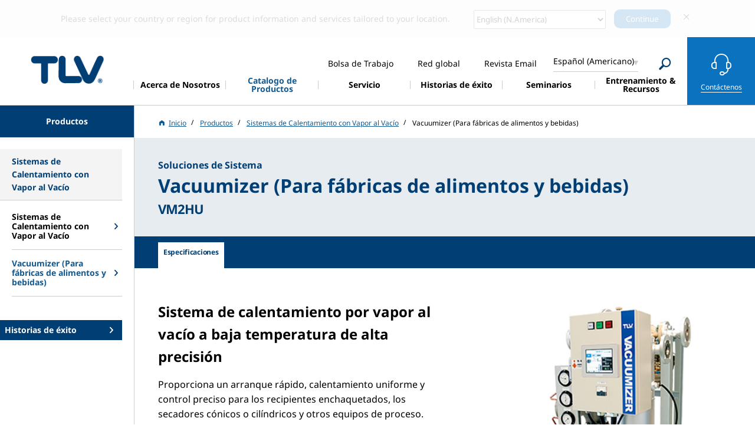

--- FILE ---
content_type: text/html; charset=UTF-8
request_url: https://www.tlv.com/es-mx/products/vacuum-steam-heating/vm2hu
body_size: 12667
content:

     

<!DOCTYPE html>
<html lang="es-mx" dir="ltr" prefix="content: http://purl.org/rss/1.0/modules/content/  dc: http://purl.org/dc/terms/  foaf: http://xmlns.com/foaf/0.1/  og: http://ogp.me/ns#  rdfs: http://www.w3.org/2000/01/rdf-schema#  schema: http://schema.org/  sioc: http://rdfs.org/sioc/ns#  sioct: http://rdfs.org/sioc/types#  skos: http://www.w3.org/2004/02/skos/core#  xsd: http://www.w3.org/2001/XMLSchema# ">
  <head>
    <meta charset="utf-8" />
<meta name="description" content="Sistema de calentamiento por vapor al vacío (VM2HU) para alimentos y bebidas que utiliza vapor saturado para calentar incluso a temperaturas inferiores a 100°C. El sistema calienta rápidamente alimentos y bebidas a 40-90°C sin chamuscarlos ni calentarlos de forma desigual, algo habitual en las plantas de alimentos y bebidas." />
<meta name="keywords" content="Vacuum steam heating systems, vacuum vaporization cooling systems, Vacuumizer" />
<link rel="canonical" href="https://www.tlv.com/es-mx/products/vacuum-steam-heating/vm2hu" />
<meta name="author" content="TLV" />
<meta property="og:site_name" content="TLV" />
<meta property="og:type" content="article" />
<meta property="og:url" content="https://www.tlv.com/es-mx/products/vacuum-steam-heating/vm2hu" />
<meta property="og:title" content="Vacuumizer (Para fábricas de alimentos y bebidas) | TLV" />
<meta property="og:image" content="https://www.tlv.com/sites/default/files/tlv_assets/product_v2/photo/400/vm2hu.jpg" />
<meta property="og:image:secure_url" content="https://www.tlv.com/sites/default/files/assets/images/common/thumb_fb.png" />
<meta property="article:published_time" content="Fri, 28/04/2023 - 12:59" />
<meta property="article:modified_time" content="Fri, 28/04/2023 - 13:06" />
<meta name="twitter:card" content="summary" />
<meta name="twitter:title" content="Vacuumizer (Para fábricas de alimentos y bebidas)｜TLV" />
<meta name="twitter:image" content="https://www.tlv.com/sites/default/files/assets/images/common/thumb_fb.png" />
<meta name="MobileOptimized" content="width" />
<meta name="HandheldFriendly" content="true" />
<meta name="viewport" content="width=device-width, initial-scale=1.0" />
<meta property="og:description" content="Sistema de calentamiento por vapor al vacío (VM2HU) para alimentos y bebidas que utiliza vapor saturado para calentar incluso a temperaturas inferiores a 100°C. El sistema calienta rápidamente alimentos y bebidas a 40-90°C sin chamuscarlos ni calentarlos de forma desigual, algo habitual en las plantas de alimentos y bebidas." />
<meta name="twitter:description" content="Sistema de calentamiento por vapor al vacío (VM2HU) para alimentos y bebidas que utiliza vapor saturado para calentar incluso a temperaturas inferiores a 100°C. El sistema calienta rápidamente alimentos y bebidas a 40-90°C sin chamuscarlos ni calentarlos de forma desigual, algo habitual en las plantas de alimentos y bebidas." />
<link rel="icon" href="/themes/tlv/favicon.ico" type="image/vnd.microsoft.icon" />
<link rel="alternate" hreflang="en-us" href="https://www.tlv.com/en-us/products/vacuum-steam-heating/vm2hu" />
<link rel="alternate" hreflang="es-mx" href="https://www.tlv.com/es-mx/products/vacuum-steam-heating/vm2hu" />
<link rel="alternate" hreflang="en-ae" href="https://www.tlv.com/en-ae/products/vacuum-steam-heating/vm2hu" />
<link rel="alternate" hreflang="en-sg" href="https://www.tlv.com/en-sg/products/vacuum-steam-heating/vm2hu" />
<link rel="alternate" hreflang="th" href="https://www.tlv.com/th-th/products/vacuum-steam-heating/vm2hu" />
<link rel="alternate" hreflang="ko" href="https://www.tlv.com/ko-kr/products/vacuum-steam-heating/vm2hu" />
<link rel="alternate" hreflang="zh" href="https://www.tlv.com/zh-cn/products/vacuum-steam-heating/vm2hu" />
<link rel="alternate" hreflang="ja" href="https://www.tlv.com/ja-jp/products/040000/p040000-vm2hu" />
<link rel="alternate" hreflang="en-au" href="https://www.tlv.com/en-au/products/vacuum-steam-heating/vm2hu" />
<link rel="alternate" hreflang="en" href="https://www.tlv.com/products/vacuum-steam-heating/vm2hu" />
<link rel="alternate" hreflang="id" href="https://www.tlv.com/id-id/products/vacuum-steam-heating/vm2hu" />

    <title>Vacuumizer (Para fábricas de alimentos y bebidas) | TLV</title><link rel="stylesheet" media="all" href="/core/modules/system/css/components/align.module.css?t7pclc" />
<link rel="stylesheet" media="all" href="/core/modules/system/css/components/fieldgroup.module.css?t7pclc" />
<link rel="stylesheet" media="all" href="/core/modules/system/css/components/container-inline.module.css?t7pclc" />
<link rel="stylesheet" media="all" href="/core/modules/system/css/components/clearfix.module.css?t7pclc" />
<link rel="stylesheet" media="all" href="/core/modules/system/css/components/details.module.css?t7pclc" />
<link rel="stylesheet" media="all" href="/core/modules/system/css/components/hidden.module.css?t7pclc" />
<link rel="stylesheet" media="all" href="/core/modules/system/css/components/item-list.module.css?t7pclc" />
<link rel="stylesheet" media="all" href="/core/modules/system/css/components/js.module.css?t7pclc" />
<link rel="stylesheet" media="all" href="/core/modules/system/css/components/nowrap.module.css?t7pclc" />
<link rel="stylesheet" media="all" href="/core/modules/system/css/components/position-container.module.css?t7pclc" />
<link rel="stylesheet" media="all" href="/core/modules/system/css/components/reset-appearance.module.css?t7pclc" />
<link rel="stylesheet" media="all" href="/core/modules/system/css/components/resize.module.css?t7pclc" />
<link rel="stylesheet" media="all" href="/core/modules/system/css/components/system-status-counter.css?t7pclc" />
<link rel="stylesheet" media="all" href="/core/modules/system/css/components/system-status-report-counters.css?t7pclc" />
<link rel="stylesheet" media="all" href="/core/modules/system/css/components/system-status-report-general-info.css?t7pclc" />
<link rel="stylesheet" media="all" href="/core/modules/system/css/components/tablesort.module.css?t7pclc" />
<link rel="stylesheet" media="all" href="/core/modules/views/css/views.module.css?t7pclc" />
<link rel="stylesheet" media="all" href="https://fonts.googleapis.com/css2?family=Material+Symbols+Outlined:opsz,wght,FILL,GRAD@20..48,100..700,0..1,-50..200" />
<link rel="stylesheet" media="all" href="/themes/tlv/assets/css/lib/jquery.mCustomScrollbar.min.css?t7pclc" />
<link rel="stylesheet" media="all" href="/themes/tlv/assets/css/common.css?t7pclc" />
<link rel="stylesheet" media="all" href="/themes/tlv/assets/css/tlv.css?t7pclc" />
<link rel="stylesheet" media="all" href="/themes/tlv/assets/css/lib/slick.min.css?t7pclc" />
<link rel="stylesheet" media="all" href="/themes/tlv/assets/css/lib/slick-theme.min.css?t7pclc" />
<link rel="stylesheet" media="all" href="/themes/tlv/custom/css/tlv2022.css?t7pclc" />
<link rel="stylesheet" media="all" href="/themes/tlv/assets/css/lib/style.min.css?t7pclc" />
<link rel="stylesheet" media="all" href="/themes/tlv/custom/css/custom.css?t7pclc" />
<link rel="stylesheet" media="all" href="/themes/tlv/assets/css/tlv_global.css?t7pclc" />
<link rel="stylesheet" media="all" href="/themes/tlv/assets/css/fonts.css?t7pclc" />

    
            
      <!-- Google Tag Manager -->
      <script>(function(w,d,s,l,i){w[l]=w[l]||[];w[l].push({'gtm.start':
      new Date().getTime(),event:'gtm.js'});var f=d.getElementsByTagName(s)[0],
      j=d.createElement(s),dl=l!='dataLayer'?'&l='+l:'';j.async=true;j.src=
      'https://www.googletagmanager.com/gtm.js?id='+i+dl;f.parentNode.insertBefore(j,f);
      })(window,document,'script','dataLayer','GTM-58MHXJC');</script>
      <!-- End Google Tag Manager -->
      <script type="text/plain" cookie-consent="functionality">
        var dataLayer = window.dataLayer || [];
        dataLayer.push({
          event:"addConsent",
          consentType:"functionality"
        });
      </script>
      <script type="text/plain" cookie-consent="tracking">
        var dataLayer = window.dataLayer || [];
        dataLayer.push({
          event:"addConsent",
          consentType:"tracking"
        });
      </script>
      <script type="text/plain" cookie-consent="targeting">
        var dataLayer = window.dataLayer || [];
        dataLayer.push({
          event:"addConsent",
          consentType:"targeting"
        });
      </script>
      </head>
      <body>
      <!-- Google Tag Manager (noscript) -->
      <noscript><iframe src="https://www.googletagmanager.com/ns.html?id=GTM-58MHXJC"
      height="0" width="0" style="display:none;visibility:hidden"></iframe></noscript>
      <!-- End Google Tag Manager (noscript) -->
        <a href="#main-content" class="visually-hidden focusable">
      Skip to main content
    </a>
    
      <div class="dialog-off-canvas-main-canvas" data-off-canvas-main-canvas>
    <div class="layout-container">
    <input id='current_language' type='hidden' value='es-mx'>
                                
                                                                                                                                                                                                                                                                                                                                                                                                                                                                                                                        
          
                                                                                                                                                                                        
                                                                                                                                                                        
                                                                                                                                                                                                                                                                        
                                                                                                                                                                        
                                                                                                                                                                            
                                                                                                                                                                        
                                                                                                                                                                                                                                                                        
                                                                                                                                                                        
                                                                                                                                                                            
                                                                                                                                                                        
                                                                                                                                                                            
                                                                                                                                                                        
                                                                                                                                                                            
                                                                                                                                                                        
                                                                                                                                                                            
                                                                                                                                                                        
                                                                                                                                                                            
                                                                                                                                                                        
                                                                                                                                                                            
                                                                                                                                                                        
                                                                                                                                                                            
                                                                                                                                                                        
                                                                                                                                                                            
                                                                                                                                                                        
                                                                                                                                                                                                                                                                        
                                                                                                                                                                        
                                                                                                                                                                                                                                                                        
                                                                                                                                                                        
                                                                                                                                                                            
                                                                                                                                                                        
                                                                                                                                                                            
                                                                                                                                                                        
                                                                                                                                                                            
                                                                                                                                                                        
                                                                                                                                                                            
                                                                                                                                                                        
                                                                                                                                                                                                                                                                        
                                                                                                                                                                        
                                                                                                                                                                                                                                                                        
                                                                                                                                                                        
                                                                                              
  
        
              
            
              
  <input type="hidden" id="search-url" value="/es-mx/search">

      <header id="head" class="l-head">
      <h1 class="l-head-logo"><a href="/es-mx">蒸気のことならテイエルブイ</a></h1>
      <nav class="l-gnav-wrap">
        <ul class="l-gnav">
                    
                                    
      <li id="">
        <a href="/es-mx/corporate" target=""><span> Acerca de Nosotros </span></a>
                  <div class="l-nav-dr " data-lv="2">
            
            <ul class="l-nav-dr-list">
                                                                                                                              <li>
                    <a href="/es-mx/corporate" target="">
                      <span class="">Descripcíon general</span>
                    </a>
                                      </li>
                                                                                                                                                <li>
                    <a href="/es-mx/corporate/network" target="">
                      <span class="">Red</span>
                    </a>
                                      </li>
                                                                                                                                                <li>
                    <a href="/es-mx/corporate/message" target="">
                      <span class="">Mensaje de la presidenta</span>
                    </a>
                                      </li>
                                                                                                                                                <li>
                    <a href="/es-mx/corporate/company" target="">
                      <span class="">Empresa</span>
                    </a>
                                      </li>
                                                                                                                                                <li>
                    <a href="/es-mx/corporate/history" target="">
                      <span class="">Historia</span>
                    </a>
                                      </li>
                                                          </ul>

          </div>
              </li>
                                  
      <li id="l-gnav-item-products">
        <a href="/es-mx/products" target=""><span> Catalogo de Productos </span></a>
                  <div class="l-nav-dr -visible" data-lv="1">
                          <ul class="l-nav-dr-list">
                                                       
                                                                                                    <li>
                        <a href="/es-mx/products/#101">
                          <span class="arr">Soluciones por Producto</span>
                        </a>
                                                  <div class="l-nav-dr" data-lv="2">
                            <ul class="l-nav-dr-list">
                                                                                                                              <li>
                                  <a href="/es-mx/products/steam-traps">
                                    <span class="arr">Trampas de Vapor</span>
                                  </a>
                                  <div class="l-nav-dr" data-lv="3">
                                    <ul class="l-nav-dr-list">
                                                                                                                                                                  <li>
                                            <span class="l-nav-dr-cat">
                                              Mecánicas
                                            </span>
                                          </li>
                                                                                                                                    <li>
                                                <a href="/es-mx/products/steam-traps/mechanical/process">
                                                  <span> Trampas de Vapor de Flotador Libre (Baja Presión)</span>
                                                </a>
                                              </li>
                                                                                          <li>
                                                <a href="/es-mx/products/steam-traps/mechanical/high-pressure">
                                                  <span> Trampas de Vapor de Flotador Libre (Media / Alta Presión)</span>
                                                </a>
                                              </li>
                                                                                          <li>
                                                <a href="/es-mx/products/steam-traps/mechanical/main-lines">
                                                  <span> Trampas de Vapor de Flotador para Cabezales de Vapor</span>
                                                </a>
                                              </li>
                                                                                          <li>
                                                <a href="/es-mx/products/steam-traps/mechanical/bypass">
                                                  <span> Trampas de Vapor con Válvula de Bypass</span>
                                                </a>
                                              </li>
                                                                                          <li>
                                                <a href="/es-mx/products/steam-traps/mechanical/large-capacity">
                                                  <span> Trampas de Vapor de Flotador de Gran Capacidad</span>
                                                </a>
                                              </li>
                                                                                          <li>
                                                <a href="/es-mx/products/steam-traps/mechanical/clean-steam">
                                                  <span> Trampas para Vapor Limpio (Grado Sanitario)</span>
                                                </a>
                                              </li>
                                                                                          <li>
                                                <a href="/es-mx/products/steam-traps/mechanical/powertrap">
                                                  <span> Trampa-Bomba (Bomba Mecánica con Trampa de Vapor Integrada)</span>
                                                </a>
                                              </li>
                                                                                          <li>
                                                <a href="/es-mx/products/steam-traps/mechanical/powertrap/gt5c">
                                                  <span> PowerTrap® (Compacto)</span>
                                                </a>
                                              </li>
                                                                                                                                                                                                                  <li>
                                            <span class="l-nav-dr-cat">
                                              Termodinámica
                                            </span>
                                          </li>
                                                                                                                                    <li>
                                                <a href="/es-mx/products/steam-traps/thermodynamic/thermodyne">
                                                  <span> ThermoDyne® A3N</span>
                                                </a>
                                              </li>
                                                                                          <li>
                                                <a href="/es-mx/products/steam-traps/thermodynamic/powerdyne">
                                                  <span> PowerDyne® Trampas de Vapor Tipo Disco</span>
                                                </a>
                                              </li>
                                                                                                                                                                                                                  <li>
                                            <span class="l-nav-dr-cat">
                                              Termostática
                                            </span>
                                          </li>
                                                                                                                                    <li>
                                                <a href="/es-mx/products/steam-traps/thermostatic/balanced-pressure">
                                                  <span> Trampas de Vapor Termostáticas</span>
                                                </a>
                                              </li>
                                                                                          <li>
                                                <a href="/es-mx/products/steam-traps/thermostatic/temperature-control">
                                                  <span> Trampas de Control de Temperatura</span>
                                                </a>
                                              </li>
                                                                                          <li>
                                                <a href="/es-mx/products/steam-traps/thermostatic/radiator">
                                                  <span> Trampas Tipo Radiador</span>
                                                </a>
                                              </li>
                                                                                          <li>
                                                <a href="/es-mx/products/steam-traps/thermostatic/clean-steam">
                                                  <span> Trampas para Vapor Limpio (Grado Sanitario)</span>
                                                </a>
                                              </li>
                                                                                                                                                                    
                                                                          </ul>
                                  </div>
                                </li>
                                                                                                                              <li>
                                  <a href="/es-mx/products/steam-trap-stations">
                                    <span class="arr">Estaciones de trampeo de vapor</span>
                                  </a>
                                  <div class="l-nav-dr" data-lv="3">
                                    <ul class="l-nav-dr-list">
                                      
                                                                              <li>
                                          <a href="/es-mx/products/steam-trap-stations/quickstation">
                                            <span> Estaciones de trampeo de vapor</span>
                                          </a>
                                        </li>
                                                                          </ul>
                                  </div>
                                </li>
                                                                                                                              <li>
                                  <a href="/es-mx/products/condensate-recovery">
                                    <span class="arr">Recuperación de Condensado</span>
                                  </a>
                                  <div class="l-nav-dr" data-lv="3">
                                    <ul class="l-nav-dr-list">
                                      
                                                                              <li>
                                          <a href="/es-mx/products/condensate-recovery/powertrap">
                                            <span> Bomba (Bomba Mecánica)</span>
                                          </a>
                                        </li>
                                                                          </ul>
                                  </div>
                                </li>
                                                                                                                              <li>
                                  <a href="/es-mx/products/heat-recovery">
                                    <span class="arr">Recuperación de Calor Residual</span>
                                  </a>
                                  <div class="l-nav-dr" data-lv="3">
                                    <ul class="l-nav-dr-list">
                                      
                                                                              <li>
                                          <a href="/es-mx/products/heat-recovery/steam">
                                            <span> Intercambiador de Calor Condensador de Vapor</span>
                                          </a>
                                        </li>
                                                                          </ul>
                                  </div>
                                </li>
                                                                                                                              <li>
                                  <a href="/es-mx/products/pressure-reduction">
                                    <span class="arr">Válvulas Reductoras de Presión</span>
                                  </a>
                                  <div class="l-nav-dr" data-lv="3">
                                    <ul class="l-nav-dr-list">
                                      
                                                                              <li>
                                          <a href="/es-mx/products/pressure-reduction/cospect/process">
                                            <span> Válvulas Reductoras de Presión para Vapor de Proceso (Con Separador y Trampa Integrados)</span>
                                          </a>
                                        </li>
                                                                              <li>
                                          <a href="/es-mx/products/pressure-reduction/pilot-operated/steam">
                                            <span> Válvulas Reductoras de Presión para Vapor</span>
                                          </a>
                                        </li>
                                                                              <li>
                                          <a href="/es-mx/products/pressure-reduction/cospect/compact">
                                            <span> Válvulas Reductoras de Presión Compactas para Vapor (Con Separador y Trampa Integrados)</span>
                                          </a>
                                        </li>
                                                                              <li>
                                          <a href="/es-mx/products/pressure-reduction/pilot-operated/compact">
                                            <span> Válvulas Reductoras de Presión Compactas para Vapor</span>
                                          </a>
                                        </li>
                                                                              <li>
                                          <a href="/es-mx/products/pressure-reduction/cospect/motorized">
                                            <span> Válvulas Reductoras de Presión Motorizadas para Vapor de Proceso (Con Separador y Trampa Integrados)</span>
                                          </a>
                                        </li>
                                                                              <li>
                                          <a href="/es-mx/products/pressure-reduction/pilot-operated/motorized">
                                            <span> Válvulas Reductoras de Presión Motorizadas para Vapor</span>
                                          </a>
                                        </li>
                                                                              <li>
                                          <a href="/es-mx/products/pressure-reduction/cospect/vacuum">
                                            <span> Válvulas Reductoras de Presión para Procesos de Vapor al Vacío (Con Separador y Trampa Integrados)</span>
                                          </a>
                                        </li>
                                                                              <li>
                                          <a href="/es-mx/products/pressure-reduction/pilot-operated/vacuum">
                                            <span> Válvulas Reductoras de Presión para Vapor al Vacío</span>
                                          </a>
                                        </li>
                                                                              <li>
                                          <a href="/es-mx/products/pressure-reduction/direct-acting">
                                            <span> Válvulas Reductoras de Presión de Acción Directa</span>
                                          </a>
                                        </li>
                                                                              <li>
                                          <a href="/es-mx/products/pressure-reduction/direct-acting/clean">
                                            <span> Válvula Reductora de Presión para Vapor Limpio (Grado Sanitario)</span>
                                          </a>
                                        </li>
                                                                              <li>
                                          <a href="/es-mx/products/pressure-reduction/cospect/air">
                                            <span> Válvulas Reductoras de Presión para Aire (Con Separador y Trampa Integrados)</span>
                                          </a>
                                        </li>
                                                                              <li>
                                          <a href="/es-mx/products/pressure-reduction/pilot-operated/air">
                                            <span> Válvulas Reductoras de Presión para Aire</span>
                                          </a>
                                        </li>
                                                                          </ul>
                                  </div>
                                </li>
                                                                                                                              <li>
                                  <a href="/es-mx/products/steam-control">
                                    <span class="arr">Válvulas de Control, Controladores</span>
                                  </a>
                                  <div class="l-nav-dr" data-lv="3">
                                    <ul class="l-nav-dr-list">
                                      
                                                                              <li>
                                          <a href="/es-mx/products/steam-control/cospect/steam">
                                            <span> Válvulas Multi-Control para Vapor (Con Separador y Trampa Integrados)</span>
                                          </a>
                                        </li>
                                                                              <li>
                                          <a href="/es-mx/products/steam-control/other/steam">
                                            <span> Válvulas Multi-Control para Vapor</span>
                                          </a>
                                        </li>
                                                                              <li>
                                          <a href="/es-mx/products/steam-control/cospect/vacuum">
                                            <span> Válvulas Multi-Control para Vapor al Vacío (Con Separador y Trampa Integrados)</span>
                                          </a>
                                        </li>
                                                                              <li>
                                          <a href="/es-mx/products/steam-control/other/vacuum">
                                            <span> Válvulas Multi-Control para Vapor al Vacío</span>
                                          </a>
                                        </li>
                                                                              <li>
                                          <a href="/es-mx/products/steam-control/cospect/cv-cos">
                                            <span> Válvula de Control Electro neumática (Con Separador y Trampa Integrados)</span>
                                          </a>
                                        </li>
                                                                              <li>
                                          <a href="/es-mx/products/steam-control/control-valves/electro-pneumatic">
                                            <span> Válvulas de Control Electro-Neumáticas</span>
                                          </a>
                                        </li>
                                                                              <li>
                                          <a href="/es-mx/products/steam-control/cospect/steam/pn-cos">
                                            <span> Válvulas de Control Neumático para Vapor (Con Separador y Trampa Integrados)</span>
                                          </a>
                                        </li>
                                                                              <li>
                                          <a href="/es-mx/products/steam-control/pneumatic/pn-cosr">
                                            <span> Válvula de Control Neumático para Vapor</span>
                                          </a>
                                        </li>
                                                                              <li>
                                          <a href="/es-mx/products/steam-control/surplussing-valves">
                                            <span> Válvulas para Vapor Excedente (Backpressure)</span>
                                          </a>
                                        </li>
                                                                              <li>
                                          <a href="/es-mx/products/steam-control/controllers">
                                            <span> Controladores</span>
                                          </a>
                                        </li>
                                                                          </ul>
                                  </div>
                                </li>
                                                                                                                              <li>
                                  <a href="/es-mx/products/vortex-flowmeters">
                                    <span class="arr">Medidores de Flujo Tipo Vortex</span>
                                  </a>
                                  <div class="l-nav-dr" data-lv="3">
                                    <ul class="l-nav-dr-list">
                                      
                                                                              <li>
                                          <a href="/es-mx/products/vortex-flowmeters/flowmeters">
                                            <span> Medidores de Flujo Tipo Vortex</span>
                                          </a>
                                        </li>
                                                                              <li>
                                          <a href="/es-mx/products/vortex-flowmeters/flow-computer">
                                            <span> Computador de flujo</span>
                                          </a>
                                        </li>
                                                                          </ul>
                                  </div>
                                </li>
                                                                                                                              <li>
                                  <a href="/es-mx/products/cyclone-separators">
                                    <span class="arr">Separadores</span>
                                  </a>
                                  <div class="l-nav-dr" data-lv="3">
                                    <ul class="l-nav-dr-list">
                                      
                                                                              <li>
                                          <a href="/es-mx/products/cyclone-separators/steam">
                                            <span> Separadores Ciclónicos para Vapor (Con Trampa Integrada)</span>
                                          </a>
                                        </li>
                                                                              <li>
                                          <a href="/es-mx/products/cyclone-separators/air">
                                            <span> Separadores Ciclónicos para Aire (Con Trampa Integrada)</span>
                                          </a>
                                        </li>
                                                                              <li>
                                          <a href="/es-mx/products/cyclone-separators/no-trap">
                                            <span> Separadores Ciclónicos (La Trampa se Vende por Separado)</span>
                                          </a>
                                        </li>
                                                                          </ul>
                                  </div>
                                </li>
                                                                                                                              <li>
                                  <a href="/es-mx/products/filters">
                                    <span class="arr">Filtros</span>
                                  </a>
                                  <div class="l-nav-dr" data-lv="3">
                                    <ul class="l-nav-dr-list">
                                      
                                                                              <li>
                                          <a href="/es-mx/products/filters/separator-filters">
                                            <span> Filtro Separador</span>
                                          </a>
                                        </li>
                                                                          </ul>
                                  </div>
                                </li>
                                                                                                                              <li>
                                  <a href="/es-mx/products/sensors">
                                    <span class="arr">Sensores</span>
                                  </a>
                                  <div class="l-nav-dr" data-lv="3">
                                    <ul class="l-nav-dr-list">
                                      
                                                                              <li>
                                          <a href="/es-mx/products/sensors/pressure-transmitters">
                                            <span> Transmisores de Presión</span>
                                          </a>
                                        </li>
                                                                              <li>
                                          <a href="/es-mx/products/sensors/temperature-sensors">
                                            <span> Sensores de Temperatura</span>
                                          </a>
                                        </li>
                                                                              <li>
                                          <a href="/es-mx/products/sensors/monitoring">
                                            <span> Sensores de monitoreo</span>
                                          </a>
                                        </li>
                                                                          </ul>
                                  </div>
                                </li>
                                                                                                                              <li>
                                  <a href="/es-mx/products/valves">
                                    <span class="arr">Válvulas</span>
                                  </a>
                                  <div class="l-nav-dr" data-lv="3">
                                    <ul class="l-nav-dr-list">
                                      
                                                                              <li>
                                          <a href="/es-mx/products/valves/bellows">
                                            <span> Válvulas de Fuelles Sellados</span>
                                          </a>
                                        </li>
                                                                              <li>
                                          <a href="/es-mx/products/valves/ball">
                                            <span> Válvulas de Bola en Acero Inoxidable</span>
                                          </a>
                                        </li>
                                                                              <li>
                                          <a href="/es-mx/products/valves/lock-release">
                                            <span> Válvulas Antibloqueo</span>
                                          </a>
                                        </li>
                                                                          </ul>
                                  </div>
                                </li>
                                                                                                                              <li>
                                  <a href="/es-mx/products/check-valves">
                                    <span class="arr">Válvulas Check</span>
                                  </a>
                                  <div class="l-nav-dr" data-lv="3">
                                    <ul class="l-nav-dr-list">
                                      
                                                                              <li>
                                          <a href="/es-mx/products/check-valves/ck-series">
                                            <span> Válvulas Check</span>
                                          </a>
                                        </li>
                                                                          </ul>
                                  </div>
                                </li>
                                                                                                                              <li>
                                  <a href="/es-mx/products/air-vents">
                                    <span class="arr">Venteos de Aire</span>
                                  </a>
                                  <div class="l-nav-dr" data-lv="3">
                                    <ul class="l-nav-dr-list">
                                      
                                                                              <li>
                                          <a href="/es-mx/products/air-vents/initial">
                                            <span> Venteos de Aire Inicial Rápidos</span>
                                          </a>
                                        </li>
                                                                              <li>
                                          <a href="/es-mx/products/air-vents/automatic">
                                            <span> Venteos de Aire Automáticos</span>
                                          </a>
                                        </li>
                                                                              <li>
                                          <a href="/es-mx/products/air-vents/steam">
                                            <span> Venteos de Aire para Vapor</span>
                                          </a>
                                        </li>
                                                                          </ul>
                                  </div>
                                </li>
                                                                                                                              <li>
                                  <a href="/es-mx/products/air-drain-traps">
                                    <span class="arr">Trampas para Aire y Drenes</span>
                                  </a>
                                  <div class="l-nav-dr" data-lv="3">
                                    <ul class="l-nav-dr-list">
                                      
                                                                              <li>
                                          <a href="/es-mx/products/air-drain-traps/air">
                                            <span> Trampas de Aire Tipo Flotador Libre</span>
                                          </a>
                                        </li>
                                                                              <li>
                                          <a href="/es-mx/products/air-drain-traps/high-viscosity">
                                            <span> Trampas de Aire para Condensados de Alta Viscosidad</span>
                                          </a>
                                        </li>
                                                                              <li>
                                          <a href="/es-mx/products/air-drain-traps/drain">
                                            <span> Trampas de Drenado Tipo Flotador Libre</span>
                                          </a>
                                        </li>
                                                                          </ul>
                                  </div>
                                </li>
                                                                                                                              <li>
                                  <a href="/es-mx/products/manifolds">
                                    <span class="arr">Colectores</span>
                                  </a>
                                  <div class="l-nav-dr" data-lv="3">
                                    <ul class="l-nav-dr-list">
                                      
                                                                              <li>
                                          <a href="/es-mx/products/manifolds/m-series-v-series">
                                            <span> Colectores</span>
                                          </a>
                                        </li>
                                                                          </ul>
                                  </div>
                                </li>
                                                                                                                              <li>
                                  <a href="/es-mx/products/other-products">
                                    <span class="arr">Filtros, Mirillas y Otros Productos</span>
                                  </a>
                                  <div class="l-nav-dr" data-lv="3">
                                    <ul class="l-nav-dr-list">
                                      
                                                                              <li>
                                          <a href="/es-mx/products/other-products/strainers">
                                            <span> Filtros-Y</span>
                                          </a>
                                        </li>
                                                                              <li>
                                          <a href="/es-mx/products/other-products/sight-glasses">
                                            <span> Mirillas de Vidrio</span>
                                          </a>
                                        </li>
                                                                              <li>
                                          <a href="/es-mx/products/other-products/non-freeze-valves">
                                            <span> Válvulas Automáticas Anticongelamiento</span>
                                          </a>
                                        </li>
                                                                          </ul>
                                  </div>
                                </li>
                                                          </ul>
                          </div>
                                              </li>
                                                                <li>
                        <a href="/es-mx/products/#106">
                          <span class="arr">Soluciones de Sistema</span>
                        </a>
                                                  <div class="l-nav-dr" data-lv="2">
                            <ul class="l-nav-dr-list">
                                                                                                                              <li>
                                  <a href="/es-mx/products/custom-solutions">
                                    <span class="arr">Soluciones de proceso y aplicaciones especiales</span>
                                  </a>
                                  <div class="l-nav-dr" data-lv="3">
                                    <ul class="l-nav-dr-list">
                                      
                                                                              <li>
                                          <a href="/es-mx/products/system-products/custom-solutions">
                                            <span> Soluciones a la medida</span>
                                          </a>
                                        </li>
                                                                          </ul>
                                  </div>
                                </li>
                                                                                                                              <li>
                                  <a href="/es-mx/products/vacuum-steam-heating">
                                    <span class="arr">Sistemas de Calentamiento con Vapor al Vacío</span>
                                  </a>
                                  <div class="l-nav-dr" data-lv="3">
                                    <ul class="l-nav-dr-list">
                                      
                                                                              <li>
                                          <a href="/es-mx/products/vacuum-steam-heating/vacuumizer">
                                            <span> Sistemas de Calentamiento con Vapor al Vacío</span>
                                          </a>
                                        </li>
                                                                              <li>
                                          <a href="/es-mx/products/vacuum-steam-heating/vm2hu">
                                            <span> Vacuumizer (Para fábricas de alimentos y bebidas)</span>
                                          </a>
                                        </li>
                                                                          </ul>
                                  </div>
                                </li>
                                                                                                                              <li>
                                  <a href="/es-mx/products/water-heaters">
                                    <span class="arr">Calentador de Agua Instantáneo a Vapor</span>
                                  </a>
                                  <div class="l-nav-dr" data-lv="3">
                                    <ul class="l-nav-dr-list">
                                      
                                                                              <li>
                                          <a href="/es-mx/products/water-heaters/steamaqua-sq246">
                                            <span> Calentador de Agua Instantáneo a Vapor</span>
                                          </a>
                                        </li>
                                                                              <li>
                                          <a href="/es-mx/products/water-heaters/steamaqua-sq10">
                                            <span> Calentador de Agua Instantáneo a Vapor (Tipo de gran capacidad)</span>
                                          </a>
                                        </li>
                                                                              <li>
                                          <a href="/es-mx/products/water-heaters/steamaqua-sqc04-m2-mx">
                                            <span> Calentador de agua instantaneo a vapor (Montaje en pared)</span>
                                          </a>
                                        </li>
                                                                          </ul>
                                  </div>
                                </li>
                                                                                                                              <li>
                                  <a href="/es-mx/products/condensate-recovery-pumps">
                                    <span class="arr">Bombas de Recuperación de Condensado</span>
                                  </a>
                                  <div class="l-nav-dr" data-lv="3">
                                    <ul class="l-nav-dr-list">
                                      
                                                                              <li>
                                          <a href="/es-mx/products/condensate-recovery/pumps">
                                            <span> Bombas de Recuperación de Condensado</span>
                                          </a>
                                        </li>
                                                                          </ul>
                                  </div>
                                </li>
                                                                                                                              <li>
                                  <a href="/es-mx/products/condensate-vacuum-pumps">
                                    <span class="arr">Bombas de Recuperación de Condensado para Aplicaciones de Vacío</span>
                                  </a>
                                  <div class="l-nav-dr" data-lv="3">
                                    <ul class="l-nav-dr-list">
                                      
                                                                              <li>
                                          <a href="/es-mx/products/condensate-vacuum-pumps/cp-v">
                                            <span> Bombas de Recuperación de Condensado para Aplicaciones de Vacío</span>
                                          </a>
                                        </li>
                                                                          </ul>
                                  </div>
                                </li>
                                                                                                                              <li>
                                  <a href="/es-mx/products/steam-compressor">
                                    <span class="arr">Compresor de Vapor</span>
                                  </a>
                                  <div class="l-nav-dr" data-lv="3">
                                    <ul class="l-nav-dr-list">
                                      
                                                                              <li>
                                          <a href="/es-mx/products/steam-compressor/sc">
                                            <span> Compresor de Vapor</span>
                                          </a>
                                        </li>
                                                                          </ul>
                                  </div>
                                </li>
                                                          </ul>
                          </div>
                                              </li>
                                                                <li>
                        <a href="/es-mx/products/#111">
                          <span class="arr">Instrumentos de Mantenimiento</span>
                        </a>
                                                  <div class="l-nav-dr" data-lv="2">
                            <ul class="l-nav-dr-list">
                                                                                                                              <li>
                                  <a href="/es-mx/products/maintenance-instruments">
                                    <span class="arr">Gestión de trampas de vapor y válvulas</span>
                                  </a>
                                  <div class="l-nav-dr" data-lv="3">
                                    <ul class="l-nav-dr-list">
                                      
                                                                              <li>
                                          <a href="/es-mx/products/maintenance-instruments/audiophone">
                                            <span> Audiophone (Estetoscopio)</span>
                                          </a>
                                        </li>
                                                                          </ul>
                                  </div>
                                </li>
                                                          </ul>
                          </div>
                                              </li>
                                                    </ul>
             
            <ul class="l-nav-dr-link">
                                                                                                                              <li>
                    <a href="/es-mx/products/product-list" target="">
                      <span class="">Buscar por modelo</span>
                    </a>
                                      </li>
                                                                                                                                                <li>
                    <a href="/es-mx/download/technical-documents" target="">
                      <span class="">Documentos Técnicos</span>
                    </a>
                                      </li>
                                                                                                                                                <li>
                    <a href="/es-mx/products/catalog" target="">
                      <span class="">Folletos de los Productos</span>
                    </a>
                                      </li>
                                                                                                                                                <li>
                    <a href="/es-mx/download/3dcad" target="">
                      <span class="">3D CAD</span>
                    </a>
                                      </li>
                                                                                                                                                <li>
                    <a href="/es-mx/products/operation" target="">
                      <span class="">Animaciones de Operación </span>
                    </a>
                                      </li>
                                                                                                                                                <li>
                    <a href="/es-mx/certification" target="">
                      <span class="">Certificación</span>
                    </a>
                                      </li>
                                                                                                                                                <li>
                    <a href="/es-mx/product-faq" target="">
                      <span class="">Preguntas y Respuestas Frecuentes</span>
                    </a>
                                      </li>
                                                          </ul>

          </div>
              </li>
                                  
      <li id="">
        <a href="/es-mx/survey" target=""><span> Servicio </span></a>
                  <div class="l-nav-dr " data-lv="2">
            
            <ul class="l-nav-dr-list">
                                                                                                                              <li>
                    <a href="/es-mx/survey/ssop" target="">
                      <span class="">SSOP®: Programa de Optimización del Sistema de Vapor</span>
                    </a>
                                      </li>
                                                                                                                                                <li>
                    <a href="/es-mx/survey/ibpssm-net" target="">
                      <span class="">iBPSSM.net</span>
                    </a>
                                      </li>
                                                          </ul>

          </div>
              </li>
                                  
      <li id="l-gnav-item-case">
        <a href="/es-mx/success-stories" target=""><span> Historias de éxito </span></a>
                  <div class="l-nav-dr " data-lv="2">
            
            <ul class="l-nav-dr-list">
                                                                                                                              <li>
                    <a href="#" target="">
                      <span class="arr">Búsqueda por problema</span>
                    </a>
                                          <div class="l-nav-dr" data-lv="3">
                        <ul class="l-nav-dr-list">
                                                                                                                                                                                                
                                            
        
                                                
        
                                                
        
                                                
        
                                                
        
                                                
        
                                                
        
                                                
        
                                                
        
                                                
        
            
      <li>
      <a href="/es-mx/success-stories/improved-quality">
        <span>Calidad mejorada</span>
      </a>
    </li>
      <li>
      <a href="/es-mx/success-stories/trouble-08">
        <span>Mayor productividad</span>
      </a>
    </li>
      <li>
      <a href="/es-mx/success-stories/production-loss">
        <span>Reducción de pérdida de producción</span>
      </a>
    </li>
      <li>
      <a href="/es-mx/success-stories/steam-loss-reduction">
        <span>Reducción de pérdida de vapor</span>
      </a>
    </li>
      <li>
      <a href="/es-mx/success-stories/reduced-operator-workload">
        <span>Reducción de carga de trabajo del operador</span>
      </a>
    </li>
      <li>
      <a href="/es-mx/success-stories/reduce-operating-expenditure">
        <span>Reducción de gastos de operación</span>
      </a>
    </li>
      <li>
      <a href="/es-mx/success-stories/prevention-of-sudden-breakdowns">
        <span>Prevención de averías repentinas</span>
      </a>
    </li>
      <li>
      <a href="/es-mx/success-stories/water-conservation">
        <span>Conservación del agua</span>
      </a>
    </li>
      <li>
      <a href="/es-mx/success-stories/reduce-co2-emissions">
        <span>Reducción de emisiones de CO₂</span>
      </a>
    </li>
      <li>
      <a href="/es-mx/success-stories/products-37">
        <span>Transformación Digital</span>
      </a>
    </li>
  


                                                                                                </ul>
                      </div>
                                      </li>
                                                                                                                                                <li>
                    <a href="#" target="">
                      <span class="arr">Búsqueda por sector industrial</span>
                    </a>
                                          <div class="l-nav-dr" data-lv="3">
                        <ul class="l-nav-dr-list">
                                                                                                                                                                                                                        
                                            
        
                                                
        
                                                
        
                                                
        
                                                
        
                                                
        
                                                
        
                                                
        
                                                
        
                                                
        
            
      <li>
      <a href="/es-mx/success-stories/food-beverage">
        <span>Alimentos y bebidas</span>
      </a>
    </li>
      <li>
      <a href="/es-mx/success-stories/refineries-petrochemical">
        <span>Refinerías y petroquímica</span>
      </a>
    </li>
      <li>
      <a href="/es-mx/success-stories/chemicals">
        <span>Químicos</span>
      </a>
    </li>
      <li>
      <a href="/es-mx/success-stories/pharmaceuticals">
        <span>Productos farmacéuticos</span>
      </a>
    </li>
      <li>
      <a href="/es-mx/success-stories/plastic">
        <span>Plástico</span>
      </a>
    </li>
      <li>
      <a href="/es-mx/success-stories/shipbuilding">
        <span>Construcción naval</span>
      </a>
    </li>
      <li>
      <a href="/es-mx/success-stories/textiles">
        <span>Textiles</span>
      </a>
    </li>
      <li>
      <a href="/es-mx/success-stories/district-heating">
        <span>Calefacción urbana</span>
      </a>
    </li>
      <li>
      <a href="/es-mx/success-stories/building-maintenance">
        <span>Mantenimiento de edificios</span>
      </a>
    </li>
      <li>
      <a href="/es-mx/success-stories/logistics">
        <span>Logística</span>
      </a>
    </li>
  


                                                                        </ul>
                      </div>
                                      </li>
                                                                                                                                                <li>
                    <a href="#" target="">
                      <span class="arr">Búsqueda por producto o servicio</span>
                    </a>
                                          <div class="l-nav-dr" data-lv="3">
                        <ul class="l-nav-dr-list">
                                                                                                                                                                                                                            
                                            
        
                                                
        
                                                
        
                                                
        
                                                
        
                                                
        
                                                
        
                                                
        
            
      <li>
      <a href="/es-mx/success-stories/steam-traps">
        <span>Trampas de Vapor</span>
      </a>
    </li>
      <li>
      <a href="/es-mx/success-stories/waste-heat-recovery">
        <span>Recuperación de Calor Residual</span>
      </a>
    </li>
      <li>
      <a href="/es-mx/success-stories/pressure-reducing-valves">
        <span>Válvulas Reductoras de Presión</span>
      </a>
    </li>
      <li>
      <a href="/es-mx/success-stories/control-valves">
        <span>Válvulas de Control, Controladores</span>
      </a>
    </li>
      <li>
      <a href="/es-mx/success-stories/steamaqua">
        <span>Calentador de Agua Instantáneo a Vapor</span>
      </a>
    </li>
      <li>
      <a href="/es-mx/success-stories/steam-trap-management">
        <span>Gestión de trampas de vapor</span>
      </a>
    </li>
      <li>
      <a href="/es-mx/success-stories/steam-trap-survey">
        <span>Inspección de trampas de vapor</span>
      </a>
    </li>
      <li>
      <a href="/es-mx/success-stories/products-20">
        <span>iBPSSM.net</span>
      </a>
    </li>
  


                                                </ul>
                      </div>
                                      </li>
                                                          </ul>

          </div>
              </li>
                                  
      <li id="l-gnav-item-case">
        <a href="/es-mx/seminars" target=""><span> Seminarios </span></a>
              </li>
                                  
      <li id="">
        <a href="/es-mx/steam-info" target=""><span> Entrenamiento &amp; Recursos </span></a>
                  <div class="l-nav-dr " data-lv="2">
            
            <ul class="l-nav-dr-list">
                                                                                                                              <li>
                    <a href="/es-mx/steam-info/steam-theory" target="">
                      <span class="">Teoría de Vapor</span>
                    </a>
                                      </li>
                                                                                                                                                <li>
                    <a href="/es-mx/steam-info/steam-tables" target="">
                      <span class="">Tablas de vapor</span>
                    </a>
                                      </li>
                                                                                                                                                <li>
                    <a href="/es-mx/steam-info/eng-calc" target="">
                      <span class="">Calculadora para ingeniería</span>
                    </a>
                                      </li>
                                                                                                                                                <li>
                    <a href="/es-mx/steam-info/toolbox" target="">
                      <span class="">TLV ToolBox</span>
                    </a>
                                      </li>
                                                                                                                                                <li>
                    <a href="/es-mx/steam-info/vc-mobile" target="">
                      <span class="">TLV Valve Calculator</span>
                    </a>
                                      </li>
                                                                                                                                                <li>
                    <a href="/es-mx/steam-info/webinars" target="">
                      <span class="">Seminarios Web</span>
                    </a>
                                      </li>
                                                          </ul>

          </div>
              </li>
          
  



                    
                                                    
          <li class="sp-item">
            <a href="/es-mx/news" target=""><span>Novedades</span></a>
          </li>
                                                
          <li class="sp-item">
            <a href="/es-mx/mail-magazine" target=""><span>Revista Email</span></a>
          </li>
                                                
          <li class="sp-item">
            <a href="/es-mx/recruitment" target=""><span>Reclutamiento</span></a>
          </li>
          



          <li class="sp-item">
            <div class="l-head-global">
              <p class="l-head-global-btn"><a href="#">Español (Americano)</a></p>
              <ul class="l-head-global-list">
                                                                            <li>
                        <span>North America</span>
                                                  <div>
                            <ul>
                                                              <li>
                                  <a href="javascript:void(0)" data-prefix="en-us" data-url="/en-us/products/vacuum-steam-heating/vm2hu" data-lang="en-us" target="">English (N. America)</a>
                                </li>
                                                          </ul>
                          </div>
                        </li>
                                                                                                      <li>
                        <span>Latin America</span>
                                                  <div>
                            <ul>
                                                              <li>
                                  <a href="javascript:void(0)" data-prefix="es-mx" data-url="/es-mx/products/vacuum-steam-heating/vm2hu" data-lang="es-mx" target="">Español (Americano)</a>
                                </li>
                                                              <li>
                                  <a href="javascript:void(0)" data-prefix="pt-br" data-url="/pt-br/products/vacuum-steam-heating/vm2hu" data-lang="pt-br" target="">Português (Brasil)</a>
                                </li>
                                                          </ul>
                          </div>
                        </li>
                                                                                                      <li>
                        <span>Europe</span>
                                                  <div>
                            <ul>
                                                              <li>
                                  <a href="javascript:void(0)" data-prefix="de-de" data-url="/de-de/products/vacuum-steam-heating/vm2hu" data-lang="de" target="">Deutsch</a>
                                </li>
                                                              <li>
                                  <a href="javascript:void(0)" data-prefix="en-de" data-url="/en-de/products/vacuum-steam-heating/vm2hu" data-lang="en-de" target="">English (Europe)</a>
                                </li>
                                                              <li>
                                  <a href="javascript:void(0)" data-prefix="en-gb" data-url="/en-gb/products/vacuum-steam-heating/vm2hu" data-lang="en-gb" target="">English (UK)</a>
                                </li>
                                                              <li>
                                  <a href="javascript:void(0)" data-prefix="es-es" data-url="/es-es/products/vacuum-steam-heating/vm2hu" data-lang="es" target="">Español (España)</a>
                                </li>
                                                              <li>
                                  <a href="javascript:void(0)" data-prefix="fr-fr" data-url="/fr-fr/products/vacuum-steam-heating/vm2hu" data-lang="fr" target="">Français (Europe)</a>
                                </li>
                                                              <li>
                                  <a href="javascript:void(0)" data-prefix="it-it" data-url="/it-it/products/vacuum-steam-heating/vm2hu" data-lang="it" target="">Italiano</a>
                                </li>
                                                              <li>
                                  <a href="javascript:void(0)" data-prefix="nl-nl" data-url="/nl-nl/products/vacuum-steam-heating/vm2hu" data-lang="nl" target="">Nederlands</a>
                                </li>
                                                              <li>
                                  <a href="javascript:void(0)" data-prefix="ru-ru" data-url="/ru-ru/products/vacuum-steam-heating/vm2hu" data-lang="ru" target="">Русский</a>
                                </li>
                                                              <li>
                                  <a href="javascript:void(0)" data-prefix="tr-tr" data-url="/tr-tr/products/vacuum-steam-heating/vm2hu" data-lang="tr" target="">Türkçe</a>
                                </li>
                                                          </ul>
                          </div>
                        </li>
                                                                                                      <li>
                        <span>Middle East</span>
                                                  <div>
                            <ul>
                                                              <li>
                                  <a href="javascript:void(0)" data-prefix="en-ae" data-url="/en-ae/products/vacuum-steam-heating/vm2hu" data-lang="en-ae" target="">English (Middle East)</a>
                                </li>
                                                          </ul>
                          </div>
                        </li>
                                                                                                      <li>
                        <span>Asia</span>
                                                  <div>
                            <ul>
                                                              <li>
                                  <a href="javascript:void(0)" data-prefix="en-sg" data-url="/en-sg/products/vacuum-steam-heating/vm2hu" data-lang="en-sg" target="">English (Asia)</a>
                                </li>
                                                              <li>
                                  <a href="javascript:void(0)" data-prefix="th-th" data-url="/th-th/products/vacuum-steam-heating/vm2hu" data-lang="th-th" target="">ภาษาไทย</a>
                                </li>
                                                              <li>
                                  <a href="javascript:void(0)" data-prefix="ko-kr" data-url="/ko-kr/products/vacuum-steam-heating/vm2hu" data-lang="ko-kr" target="">한국어</a>
                                </li>
                                                              <li>
                                  <a href="javascript:void(0)" data-prefix="zh-cn" data-url="/zh-cn/products/vacuum-steam-heating/vm2hu" data-lang="zh" target="">中文(简体)</a>
                                </li>
                                                              <li>
                                  <a href="javascript:void(0)" data-prefix="ja-jp" data-url="/ja-jp/products/040000/p040000-vm2hu" data-lang="ja" target="">日本語</a>
                                </li>
                                                          </ul>
                          </div>
                        </li>
                                                                                                      <li>
                        <span>Oceania</span>
                                                  <div>
                            <ul>
                                                              <li>
                                  <a href="javascript:void(0)" data-prefix="en-au" data-url="/en-au/products/vacuum-steam-heating/vm2hu" data-lang="en-au" target="">English (Oceania)</a>
                                </li>
                                                          </ul>
                          </div>
                        </li>
                                                                                                      <li>
                        <span>Other Regions</span>
                                                  <div>
                            <ul>
                                                              <li>
                                  <a href="javascript:void(0)" data-prefix="/" data-url="/products/vacuum-steam-heating/vm2hu" data-lang="en" target="">English (International)</a>
                                </li>
                                                          </ul>
                          </div>
                        </li>
                                                                                          </ul>
            </div>
          </li>
        </ul>
      </nav>
      
      <div class="l-head-nav-wrap flex justify-content-end align-items-center">
        <ul class="l-head-nav pc-item">
                    
                                
      <li><a href="/es-mx/recruitment" target=""><span>Bolsa de Trabajo</span></a></li>
                            
      <li><a href="/es-mx/contact-us/tlv-offices-worldwide" target=""><span>Red global</span></a></li>
                            
      <li><a href="/es-mx/mail-magazine" target=""><span>Revista Email</span></a></li>
      


        </ul>
        <div class="l-head-global pc-item">
                    <p class="l-head-global-btn"><a href="#">Español (Americano)</a></p>
                    <ul class="l-head-global-list">
                                                                        <li>
                    <span>North America</span>
                                          <div>
                        <ul>
                                                      <li>
                              <a href="javascript:void(0)" data-prefix="en-us" data-url="/en-us/products/vacuum-steam-heating/vm2hu" data-lang="en-us" target="">English (N. America)</a>
                            </li>
                                                  </ul>
                      </div>
                    </li>
                                                                                  <li>
                    <span>Latin America</span>
                                          <div>
                        <ul>
                                                      <li>
                              <a href="javascript:void(0)" data-prefix="es-mx" data-url="/es-mx/products/vacuum-steam-heating/vm2hu" data-lang="es-mx" target="">Español (Americano)</a>
                            </li>
                                                      <li>
                              <a href="javascript:void(0)" data-prefix="pt-br" data-url="/pt-br/products/vacuum-steam-heating/vm2hu" data-lang="pt-br" target="">Português (Brasil)</a>
                            </li>
                                                  </ul>
                      </div>
                    </li>
                                                                                  <li>
                    <span>Europe</span>
                                          <div>
                        <ul>
                                                      <li>
                              <a href="javascript:void(0)" data-prefix="de-de" data-url="/de-de/products/vacuum-steam-heating/vm2hu" data-lang="de" target="">Deutsch</a>
                            </li>
                                                      <li>
                              <a href="javascript:void(0)" data-prefix="en-de" data-url="/en-de/products/vacuum-steam-heating/vm2hu" data-lang="en-de" target="">English (Europe)</a>
                            </li>
                                                      <li>
                              <a href="javascript:void(0)" data-prefix="en-gb" data-url="/en-gb/products/vacuum-steam-heating/vm2hu" data-lang="en-gb" target="">English (UK)</a>
                            </li>
                                                      <li>
                              <a href="javascript:void(0)" data-prefix="es-es" data-url="/es-es/products/vacuum-steam-heating/vm2hu" data-lang="es" target="">Español (España)</a>
                            </li>
                                                      <li>
                              <a href="javascript:void(0)" data-prefix="fr-fr" data-url="/fr-fr/products/vacuum-steam-heating/vm2hu" data-lang="fr" target="">Français (Europe)</a>
                            </li>
                                                      <li>
                              <a href="javascript:void(0)" data-prefix="it-it" data-url="/it-it/products/vacuum-steam-heating/vm2hu" data-lang="it" target="">Italiano</a>
                            </li>
                                                      <li>
                              <a href="javascript:void(0)" data-prefix="nl-nl" data-url="/nl-nl/products/vacuum-steam-heating/vm2hu" data-lang="nl" target="">Nederlands</a>
                            </li>
                                                      <li>
                              <a href="javascript:void(0)" data-prefix="ru-ru" data-url="/ru-ru/products/vacuum-steam-heating/vm2hu" data-lang="ru" target="">Русский</a>
                            </li>
                                                      <li>
                              <a href="javascript:void(0)" data-prefix="tr-tr" data-url="/tr-tr/products/vacuum-steam-heating/vm2hu" data-lang="tr" target="">Türkçe</a>
                            </li>
                                                  </ul>
                      </div>
                    </li>
                                                                                  <li>
                    <span>Middle East</span>
                                          <div>
                        <ul>
                                                      <li>
                              <a href="javascript:void(0)" data-prefix="en-ae" data-url="/en-ae/products/vacuum-steam-heating/vm2hu" data-lang="en-ae" target="">English (Middle East)</a>
                            </li>
                                                  </ul>
                      </div>
                    </li>
                                                                                  <li>
                    <span>Asia</span>
                                          <div>
                        <ul>
                                                      <li>
                              <a href="javascript:void(0)" data-prefix="en-sg" data-url="/en-sg/products/vacuum-steam-heating/vm2hu" data-lang="en-sg" target="">English (Asia)</a>
                            </li>
                                                      <li>
                              <a href="javascript:void(0)" data-prefix="th-th" data-url="/th-th/products/vacuum-steam-heating/vm2hu" data-lang="th-th" target="">ภาษาไทย</a>
                            </li>
                                                      <li>
                              <a href="javascript:void(0)" data-prefix="ko-kr" data-url="/ko-kr/products/vacuum-steam-heating/vm2hu" data-lang="ko-kr" target="">한국어</a>
                            </li>
                                                      <li>
                              <a href="javascript:void(0)" data-prefix="zh-cn" data-url="/zh-cn/products/vacuum-steam-heating/vm2hu" data-lang="zh" target="">中文(简体)</a>
                            </li>
                                                      <li>
                              <a href="javascript:void(0)" data-prefix="ja-jp" data-url="/ja-jp/products/040000/p040000-vm2hu" data-lang="ja" target="">日本語</a>
                            </li>
                                                  </ul>
                      </div>
                    </li>
                                                                                  <li>
                    <span>Oceania</span>
                                          <div>
                        <ul>
                                                      <li>
                              <a href="javascript:void(0)" data-prefix="en-au" data-url="/en-au/products/vacuum-steam-heating/vm2hu" data-lang="en-au" target="">English (Oceania)</a>
                            </li>
                                                  </ul>
                      </div>
                    </li>
                                                                                  <li>
                    <span>Other Regions</span>
                                          <div>
                        <ul>
                                                      <li>
                              <a href="javascript:void(0)" data-prefix="/" data-url="/products/vacuum-steam-heating/vm2hu" data-lang="en" target="">English (International)</a>
                            </li>
                                                  </ul>
                      </div>
                    </li>
                                                                      </ul>
        </div>
        <button class="pc-item js-search-modal-open"></button>
        <div class="l-head-search sp-item">
                      <div class="l-head-search-inputWrap">
              <input type="text" id="input_search_mb" name="s" value="" class="l-head-search-text" placeholder="Buscar TLV.com">
              <button name="" id="btn_search_mb" class="l-head-search-submit"></button>
            </div>
                  </div>
      </div>
            <div id="head-spNav" class="l-head-spNav">
        <ul id="head-spNav-btn" class="l-head-spNav-btn">
          <li class="spNav-btn -parent" data-type="prd"><a href="#"><span>Productos</span></a></li>
          <li class="spNav-btn -parent" data-type="srch"><a href="#"><span>Buscar TLV.com</span></a></li>
          <li class="spNav-btn " data-type="cont"><a href="/es-mx/contact-us"><span>Contáctenos</span></a></li>
          <li class="spNav-btn -parent" data-type="menu"><a href="#"><span>Menú</span></a></li>
        </ul>
        <ul id="head-spNav-item" class="l-head-spNav-item">
          <li class="spNav-item" data-type="prd"></li>
          <li class="spNav-item" data-type="menu"></li>
        </ul>
      </div>
      <p class="l-head-contact"><a href="/es-mx/contact-us"><span>Contáctenos</span></a></p>
    </header>

    <div class="modal js-search-modal">
      <div class="modal__bg js-search-modal-close"></div>
      <div class="modal__content">
                  <div class="l-head-search-inputWrap flex align-items-stretch">
            <input type="text" id="input_search" name="s" value="" class="l-head-search-text" placeholder=" Buscar TLV.com">
            <button id="btn_search" name="" class="c-btn-rect01 c-link-no-icon flex-shrink font-white01 ml15">Buscar</button>
          </div>
        <button class="js-search-modal-close"></button>
      </div><!--modal__inner-->
    </div><!--modal-->
  
  
        <div data-drupal-messages-fallback class="hidden"></div>

  

  

  
  <div id="wrapper" class="l-wrapper">
  
                  
    
      
<div id="contents" class="l-contents l-contents-hasSide ">
  <div id="side" class="l-side">
    <div class="l-side-inner">
      <div class="l-side-scrollable">
        <nav class="l-side-nav-wrap">
          <ul class="l-side-nav">
            <li class="spNav-item" data-lv="1">
                
    
      
      <a href="/es-mx/products"><span>Productos</span></a>
  
  
                                                <p class="l-side-ttl-lv2">
                    <a href="/es-mx/products/vacuum-steam-heating">
                      <span>Sistemas de Calentamiento con Vapor al Vacío</span>
                    </a>
                  </p>
                                                                  <div class="l-nav-dr" data-lv="1">
                    <ul class="l-nav-dr-list">
                      







  <li>
    <a href="/es-mx/products/vacuum-steam-heating/vacuumizer"><span>Sistemas de Calentamiento con Vapor al Vacío</span></a>
  </li>
  <li>
    <a href="/es-mx/products/vacuum-steam-heating/vm2hu"><span>Vacuumizer (Para fábricas de alimentos y bebidas)</span></a>
  </li>









                    </ul>
                  </div>
                                          </li>
          </ul>
        </nav>
        <ul class="l-side-btnList">
          
                <li><a href="/es-mx/success-stories" class="c-btn-rect01"><span>Historias de éxito</span></a></li>
              


        </ul>
      </div>
    </div>
  </div>
  <main class="l-main p-productsDetail" id="1901">
    <article>
                    <ol class="c-topicpath sp-pdg" itemscope="" itemtype="https://schema.org/BreadcrumbList">
                                          <li itemprop="itemListElement" itemscope="" itemtype="https://schema.org/ListItem">
                  <a href="/es-mx " itemprop="item"><span itemprop="name">Inicio</span></a>
                  <meta itemprop="position" content="1">
                              </li>
                                          <li itemprop="itemListElement" itemscope="" itemtype="https://schema.org/ListItem">
                  <a href="/es-mx/products" itemprop="item"><span itemprop="name">Productos</span></a>
                  <meta itemprop="position" content="2">
                              </li>
                                          <li itemprop="itemListElement" itemscope="" itemtype="https://schema.org/ListItem">
                  <a href="/es-mx/products/vacuum-steam-heating" itemprop="item"><span itemprop="name">Sistemas de Calentamiento con Vapor al Vacío</span></a>
                  <meta itemprop="position" content="3">
                              </li>
                                          <li>
                  Vacuumizer (Para fábricas de alimentos y bebidas)
                              </li>
                    </ol>
            <div class="l-main-head">
        <div class="l-main-head-inner">
                                  <p class="c-ttl01-sub">
                              Soluciones de Sistema
                          </p>
                                <h1 class="c-ttl01">Vacuumizer (Para fábricas de alimentos y bebidas)</h1>
                                <p class="p-productsDetail-series">VM2HU</p>
                  </div>
      </div>
      <div class="l-main-cont">
        <div class="c-lnav">
          <div class="pc-pdg sp-pdg">
            <ul id = "products-tab" class="c-lnav-list">
              <li class="c-lnav-item 1901 -active">
                <a id = "1901" class = 'tab-1' tab-data = 0 class="-exparent">
                  <div class="c-lnav-item-inner"><span>Especificaciones</span></div>
                </a>
              </li>
            </ul>
          </div>
        </div>
                          <div class="l-main-cont-inner">
            <div class="c-box-center sp-pdg">
              <!-- ////////////////////////////// 概要 start -->
<div class="p-productsDetail-about">
<div class="c-box-img-r">
<p class="c-box-img"><img alt="" height="400" src="/sites/default/files/tlv_assets/product_v2/photo/400/vm2hu.jpg" width="400" /></p>

<div class="c-box-text">
<p class="l-main-cont-lead">Sistema de calentamiento por vapor al vacío a baja temperatura de alta precisión</p>

<p>Proporciona un arranque rápido, calentamiento uniforme y control preciso para los recipientes enchaquetados, los secadores cónicos o cilíndricos y otros equipos de proceso.</p>
</div>
</div>
</div>

<section>
<h4 class="c-ttl02">Beneficios y características</h4>

<div class="pc-pdg">
<ul class="c-list-disc">
	<li>La unidad incluye todo el equipamiento necesario, incluido el panel de control</li>
	<li>Panel táctil fácil de usar</li>
	<li>La función de control de calentamiento por etapas permite reducir el tiempo de calentamiento</li>
	<li>Función de generación rápida de vacío para permitir tiempos de arranque más cortos</li>
	<li>Registro de datos incorporado</li>
</ul>
</div>
</section>
<!-- ////////////////////////////// セクション end --><!-- ////////////////////////////// セクション start -->

<section>
<h4 class="c-ttl02">Areas de aplicación</h4>

<div class="pc-pdg">
<p>Procesos de producción con un solo equipo y plantas piloto</p>

<ul class="c-list-disc">
	<li>Tanques de reacción enchaquetados (Capacidad: hasta 400 ℓ)</li>
	<li>Marmitas de calentamiento, concentración y de cultivo, secadores, marmita / autoclave mezclador, emulsificadores industriales, etc.</li>
</ul>
</div>
</section>
<!-- ////////////////////////////// セクション end --><!-- ////////////////////////////// セクション start -->

<section>
<h4 class="c-ttl02">Detalles de productos</h4>

<div class="pc-pdg">
<div class="p-productsDetail-lineup">
<div class="c-tbl-scrollWrap">
<div class="c-tbl-scrollable">
<table>
	<thead>
		<tr>
			<th class="type" scope="col">Modelo</th>
			<th scope="col">Foto</th>
			<th scope="col">Rango de temperatura del vapor al vacío</th>
			<th scope="col">Capacidad de vapor al vacío</th>
			<th scope="col">Energía max. de calentamiento</th>
			<th scope="col">Precisión de la temperatura del vapor al vacío</th>
			<th scope="col">Especificaciones</th>
		</tr>
	</thead>
	<tbody>
		<tr>
			<td class="type">VM2HU</td>
			<td><a href="/sites/default/files/tlv_assets/product_v2/photo/400/j-vm2hu.jpg" rel="noopener" target="_blank"><img alt="" height="75" src="/sites/default/files/tlv_assets/product_v2/photo/75/j-vm2hu.jpg" width="75" /></a></td>
			<td>40&nbsp;°C<sup class="fs10">1)</sup>～110 °C</td>
			<td>390 kg/h</td>
			<td>225kW<br />
			(190Mcal/h)</td>
			<td>Ajuste de la temperatura ±1°C</td>
			<td><a class="pardotTrackClick" href="/sites/default/files/tlv_assets/product_v2/pdf/l-vmh00-hp.pdf" rel="noopener" target="_blank">Especificaciones</a></td>
		</tr>
	</tbody>
</table>

<p>1) &nbsp; La temperatura mínima del vapor será de 25 °C por encima de la temperatura del agua de reposición, por ejemplo, una temperatura de vapor de 30 °C requerirá agua de reposición a 5 °C.</p>
</div>
<!-- // .c-tbl-scrollable --></div>
<!-- // .c-tbl-scrollWrap --></div>

<div class="pc-pdg">
<section>
<ul class="c-btn-list mt40">
	<li><a class="c-btn-round01 c-btn-m" href="/es-mx/request-a-quote"><span>Consulte sobre los productos mencionados</span></a></li>
</ul>
</section>
</div>
</div>
</section>
<!-- ////////////////////////////// セクション end -->
            </div>
          </div>
                        <div id = "product_tab_link">
            
    
      
  
  
        </div>
                          
    
      
      <section class="p-productsDetail-relatedProducts"><h4 class="p-productsDetail-relatedProducts-ttl">Información relacionada con el producto</h4>
    <ul class="p-productsDetail-relatedProducts-list"><li class="relatedProducts-new">
        <a href="/es-mx/products/product-list">
          <div class="c-btn-rect02 text-center"><span>Buscar por modelo</span>
          </div>
        </a>
      </li>
      <li class="relatedProducts-old">
        <a href="/es-mx/download/technical-documents">
          <div class="c-btn-rect02 text-center"><span>Documentos Técnicos</span>
          </div>
        </a>
      </li>
    </ul></section>
  
  
      </div>
    </article>
  </main>
</div>
    
    
      
  
  
    
       

  
            <footer class="l-foot">
                  
      <div><div class="l-foot-contact">
<div class="l-foot-contact-set l-foot-contact-set-other">
<h2 class="l-foot-contact-set-ttl"><span><strong>Formulario de contacto online</strong></span></h2>

<div class="l-foot-contact-set-inner pb20">
<p class="l-foot-contact-set-tel">Teléfono:&nbsp;<span class="tel-number tel-linktext"><a href="tel:+525553597949">[52]-55-5359-7949</a></span></p>

<p><a class="c-btn-round01 c-link-no-icon" href="/es-mx/contact-form"><span>Enviar Mensaje</span></a></p>
</div>
</div>

<div class="l-foot-contact-set l-foot-contact-set-requestquote">
<h2 class="l-foot-contact-set-ttl"><span><strong>Solicitar una Cotización</strong></span></h2>

<div class="l-foot-contact-set-inner pb20">
<p class="l-foot-contact-set-tel">Teléfono:&nbsp;<span class="tel-number tel-linktext"><a href="tel:+525553597949">[52]-55-5359-7949</a></span></p>

<p><a class="c-btn-round01 c-link-no-icon" href="/es-mx/request-a-quote"><span>Solicitar una Cotización</span></a></p>
</div>
</div>

<div class="l-foot-contact-set l-foot-contact-set-mailmag">
<h2 class="l-foot-contact-set-ttl"><span><strong>Inscríbase en la Revista por e-mail</strong></span></h2>

<div class="l-foot-contact-set-inner pb20">
<p class="l-foot-contact-set-tel">&nbsp;</p>

<p><a class="c-btn-round01 c-link-no-icon" href="/es-mx/mail-magazine"><span>Inscríbase Ahora</span></a></p>
</div>
</div>
</div>
<!-- .l-foot-contact --></div>
  
        
                  
      <div><div class="pc-pdg"><div class="l-foot-nav"><div class="l-foot-nav-inner"><div class="l-foot-nav-boxWrap"><div class="l-foot-nav-box"><div class="l-foot-nav-set l-foot-nav-set-product"><h2 class="l-foot-nav-set-ttl"><a class="c-btn-rect01" href="/es-mx/products"><span>Información sobre el producto</span></a></h2><ul class="l-foot-nav-set-list"><li><a href="/es-mx/products/product-list">Buscar por modelo</a></li><li><a href="/es-mx/download/technical-documents">Documentos Técnicos</a></li><li><a href="/es-mx/products/catalog">Folletos de los Productos</a></li><li><a href="/es-mx/products/operation">Animaciones de Operación</a></li><li><a href="/es-mx/download/3dcad">3D CAD</a></li><li><a href="/es-mx/product-faq">Preguntas y Respuestas Frecuentes de Producto</a></li></ul><div class="l-foot-nav-boxWrap-lv2"><div class="l-foot-nav-box"><div class="l-foot-nav-set"><h3 class="l-foot-nav-set-ttl">Equipos para el Control de Fluidos</h3><ul class="l-foot-nav-set-list"><li><a href="/es-mx/products/steam-traps">Trampas de Vapor</a></li><li><a href="/es-mx/products/steam-trap-stations/quickstation">Estaciones de trampeo de vapor</a></li><li><a href="/es-mx/products/condensate-recovery/powertrap">Recuperación de Condensado</a></li><li><a href="/es-mx/products/heat-recovery">Recuperación de Calor Residual</a></li><li><a href="/es-mx/products/pressure-reduction">Válvulas Reductoras de Presión</a></li><li><a href="/es-mx/products/steam-control">Válvulas de Control, Controladores</a></li><li><a href="/es-mx/products/vortex-flowmeters">Medidores de Flujo Tipo Vortex</a></li><li><a href="/es-mx/products/cyclone-separators">Separadores</a></li><li><a href="/es-mx/products/filters/separator-filters">Filtros</a></li><li><a href="/es-mx/products/sensors">Sensores</a></li><li><a href="/es-mx/products/valves">Válvulas</a></li><li><a href="/es-mx/products/check-valves">Válvulas Check</a></li><li><a href="/es-mx/products/air-vents">Venteos de Aire</a></li><li><a href="/es-mx/products/air-drain-traps">Trampas para Aire y Drenes</a></li><li><a href="/es-mx/products/manifolds">Colectores</a></li><li><a href="/es-mx/products/other-products/strainers">Filtros, Mirillas y Otros Productos</a></li></ul></div></div><div class="l-foot-nav-box"><div class="l-foot-nav-set"><h3 class="l-foot-nav-set-ttl">Productos del sistema</h3><ul class="l-foot-nav-set-list"><li><a href="/es-mx/products/system-products/custom-solutions">Soluciones de proceso y aplicaciones especiales</a></li><li><a href="/es-mx/products/vacuum-steam-heating">Sistemas de Calentamiento con Vapor al Vacío</a></li><li><a href="/es-mx/products/water-heaters/steamaqua-sq246">Calentador de Agua Instantáneo a Vapor</a></li><li><a href="/es-mx/products/condensate-recovery/pumps">Bombas de Recuperación de Condensado</a></li><li><a href="/es-mx/products/condensate-vacuum-pumps/cp-v">Bombas de Recuperación de Condensado para Aplicaciones de Vacío</a></li><li><a href="/es-mx/products/steam-compressor">Compresor de Vapor</a></li></ul></div><div class="l-foot-nav-set"><h3 class="l-foot-nav-set-ttl">Instrumentos de Mantenimiento</h3><ul class="l-foot-nav-set-list"><li><a href="/es-mx/products/maintenance-instruments">Gestión de trampas de vapor y válvulas</a></li></ul></div></div></div></div></div><div class="l-foot-nav-box"><div class="l-foot-nav-box-inner-fh"><div class="l-foot-nav-set"><h2 class="l-foot-nav-set-ttl"><a class="c-btn-rect01" href="/es-mx/survey"><span>Servicio</span></a></h2><ul class="l-foot-nav-set-list"><li><a href="/es-mx/survey/ssop">SSOP®: Programa de Optimización del Sistema de Vapor</a></li><li><a href="/es-mx/survey/ibpssm-net">iBPSSM.net</a></li></ul></div><div class="l-foot-nav-set"><h2 class="l-foot-nav-set-ttl"><a class="c-btn-rect01" href="/es-mx/seminars"><span>Seminarios</span></a></h2></div><div class="l-foot-nav-set"><h2 class="l-foot-nav-set-ttl"><a class="c-btn-rect01" href="/es-mx/success-stories"><span>Historias de éxito</span></a></h2></div><div class="l-foot-nav-set"><h2 class="l-foot-nav-set-ttl"><a class="c-btn-rect01" href="/es-mx/mail-magazine"><span>Revista Email</span></a></h2></div></div></div><div class="l-foot-nav-box"><div class="l-foot-nav-box-inner-fh"><div class="l-foot-nav-set"><h2 class="l-foot-nav-set-ttl"><a class="c-btn-rect01" href="/es-mx/steam-info"><span>Recursos de vapor</span></a></h2><ul class="l-foot-nav-set-list"><li><a href="/es-mx/steam-info/steam-theory">Teoría de Vapor</a></li><li><a href="/es-mx/steam-info/webinars">Seminarios Web</a></li><li><a href="/es-mx/steam-info/steam-tables">Tablas de vapor</a></li><li><a href="/es-mx/steam-info/eng-calc">Calculador para Ingeniería</a></li><li><a href="/es-mx/steam-info/toolbox">TLV Toolbox</a></li><li><a href="/es-mx/steam-info/vc-mobile">TLV Valve Calculator</a></li></ul></div><div class="l-foot-nav-set"><h2 class="l-foot-nav-set-ttl"><a class="c-btn-rect01" href="/es-mx/contact-us"><span>Contáctenos</span></a></h2><ul class="l-foot-nav-set-list"><li><a href="/es-mx/contact-form">Consultas generales</a></li><li><a href="/es-mx/request-a-quote">Solicitar una Cotización</a></li><li><a href="/es-mx/contact-us/tlv-offices-worldwide">Red mundial</a></li></ul></div></div></div><div class="l-foot-nav-box"><div class="l-foot-nav-box-inner-fh"><div class="l-foot-nav-set"><h2 class="l-foot-nav-set-ttl"><a class="c-btn-rect01" href="/es-mx/corporate"><span>Acerca de Nosotros</span></a></h2><ul class="l-foot-nav-set-list"><li><a href="/es-mx/corporate/network">Red</a></li><li><a href="/es-mx/corporate/message">Mensaje de la Presidenta</a></li><li><a href="/es-mx/corporate/company">Empresa</a></li><li><a href="/es-mx/corporate/history">Historia</a></li><li><a href="/es-mx/recruitment" rel="noopener">Empleo</a></li></ul></div><div class="l-foot-nav-set"><h2 class="l-foot-nav-set-ttl"><a class="c-btn-rect01" href="/es-mx/news"><span>Novedades</span></a></h2></div></div></div></div></div></div><p class="l-foot-pagetop sp-item" id="pagetop"><a href="#"><span>Subir de nuevo</span></a></p><ul class="l-foot-utility"><li><a href="/es-mx/privacy-policy"><span>Política de privacidad</span></a></li><li><a href="/es-mx/terms-of-use"><span>Términos de Uso</span></a></li><li><a href="/es-mx/warranty"><span>Garantía limitada expresa de TLV</span></a></li><li><a href="/es-mx/site-map"><span>Mapa del Sitio</span></a></li></ul><p class="l-foot-copyright"><small>Copyright © TLV CO., LTD. All rights reserved.</small></p></div></div>
  
        
                  
      <div><div class="l-foot-floating" style="display: none;">
<ul class="l-foot-floating-nav">
	<li><a class="c-icon-contact" href="/es-mx/contact-us">Contáctenos</a></li>
	<li><a class="c-icon-requestquote" href="/es-mx/request-a-quote">Solicitar una Cotización</a></li>
	<li><a class="c-icon-mailmag" href="/es-mx/mail-magazine">Revista Email</a></li>
</ul>

<p class="l-foot-floating-pagetop"><a href="#"><span>Subir de nuevo</span></a></p>
</div>
</div>
  
                
      </footer>
        </div>
</div>
  </div>

    
    <script type="application/json" data-drupal-selector="drupal-settings-json">{"path":{"baseUrl":"\/","pathPrefix":"es-mx\/","currentPath":"node\/1901","currentPathIsAdmin":false,"isFront":false,"currentLanguage":"es-mx"},"pluralDelimiter":"\u0003","suppressDeprecationErrors":true,"user":{"uid":0,"permissionsHash":"55ba7d5a261ae45a22e3538053202ed37eb698071466271b84f861732d21e654"},"miniorange_2fa":{"kba_answer_length":3},"tlv":{"arrayNavi":["Tranquilidad para su planta","El vapor a su servicio","Grupo TLV","Red global","Investigaci\u00f3n y desarrollog","Fabricaci\u00f3n de productos","Consultor\u00eda \u0026 Servicios de ingenier\u00eda","Optimizaci\u00f3n del sistema de vapor","Crear el futuro de las centrales de vapor"]}}</script>
<script src="/core/assets/vendor/jquery/jquery.min.js?v=3.7.1"></script>
<script src="/core/misc/drupalSettingsLoader.js?v=10.5.1"></script>
<script src="/core/misc/drupal.js?v=10.5.1"></script>
<script src="/core/misc/drupal.init.js?v=10.5.1"></script>
<script src="/core/misc/debounce.js?v=10.5.1"></script>
<script src="/core/misc/announce.js?v=10.5.1"></script>
<script src="/core/misc/message.js?v=10.5.1"></script>
<script src="/modules/contrib/miniorange_2fa/includes/js/mo_kba_validation.js?v=10.5.1"></script>
<script src="/themes/tlv/assets/js/lib/jquery.matchHeight.min.js?v=10.5.1"></script>
<script src="/themes/tlv/assets/js/lib/jquery.rwdImageMaps.min.js?v=10.5.1"></script>
<script src="/themes/tlv/assets/js/lib/jquery.tablesorter.min.js?v=10.5.1"></script>
<script src="/themes/tlv/assets/js/lib/ofi.min.js?v=10.5.1"></script>
<script src="/themes/tlv/assets/js/lib/jquery.mCustomScrollbar.concat.min.js?v=10.5.1"></script>
<script src="/themes/tlv/assets/js/app_rsp.min.js?v=10.5.1"></script>
<script src="/themes/tlv/assets/js/lib/slick.min.js?v=10.5.1"></script>
<script src="/themes/tlv/assets/js/common.min.js?v=10.5.1"></script>
<script src="/themes/tlv/assets/js/common_nav.min.js?v=10.5.1"></script>
<script src="/themes/tlv/custom/js/common2022.js?v=10.5.1"></script>
<script src="/themes/tlv/custom/js/custom.js?v=10.5.1"></script>
<script src="/themes/tlv/custom/js/site_language_cookie.js?v=10.5.1"></script>
<script src="/themes/tlv/custom/js/site_redirection.js?v=10.5.1"></script>
<script src="/themes/tlv/custom/js/custom-popup.js?v=10.5.1"></script>
<script src="/themes/tlv/custom/js/product_tab.js?t7pclc"></script>
<script src="/themes/tlv/custom/js/product_script.js?t7pclc"></script>

  </body>
</html>


--- FILE ---
content_type: text/javascript
request_url: https://www.tlv.com/themes/tlv/custom/js/product_tab.js?t7pclc
body_size: 12010
content:
(function($, Drupal) {
  var path = window.location.pathname;
  var urlID = $(location).attr('href');
  var code = path.split('/');
  $(document).ready(function() {
    $url = $('main.p-productsDetail').attr('id');
    $lang = code[1] == 'products' || code[1] == 'node' ? '' : '/' + code[1];
    var revision = $lang + '/node/' + $url + '/latest';
    if($('.user_log').length > 0 ){
      getProductTabRevision($url, $lang);
    } else {
      getProductTab($url, $lang);
    }
    //relatedProducts_append();
    $("#products-tab a.tab-1").click(function() {
      window.history.pushState("object or string", $('.c-ttl01').text(), path);
      id = $(this).attr('id');
      setActiveTab(id);
    });
    window.onhashchange = function() {
      var o_url = $(location).attr('href');
      var t_id = o_url.split('#');
      var k = ($('#products-tab .c-lnav-item').length) - 1;
      if(t_id[1] != null){
        var tab =  $('#products-tab .c-lnav-item .tab-' + t_id[1]);
        var id = tab.attr('id'),
        tid = $('#products-tab .c-lnav-item .tab-' + t_id[1]).attr('tab-data'),
        tab_desc = 'div.l-main-cont div#tab-'+ tid;
        if(tab.length > 0 ){
          if($(tab_desc).length > 0){
            setActiveTab(id);
            hidingdesc(k, tid);
          }
        }
      } else{
        var tab =  $('#products-tab .c-lnav-item .tab-1');
        var id = tab.attr('id'),
        tid = $('#products-tab .c-lnav-item .tab-1').attr('tab-data'),
        tab_desc = 'div.l-main-cont div#tab-'+ tid;
        if(tab.length > 0 ){
          if($(tab_desc).length > 0){
            setActiveTab(id);
            hidingdesc(k, tid);
          }
        }
      }
    }
    // TLV_DEV-155 [DEV_Backend] : Search Page Specifications
    var url_path = window.location.href;
    var url_arr  = url_path.includes('nid') ? url_path.split('?') : [] ;
    if (url_arr.length > 0) {
      var nid = url_arr[1] ? url_arr[1].split('=')[1] : '' ;
      setActiveTabSearchResult(nid);
    }
    (function redirectByHash () {
      var hash = window.location.hash.replace('#', '');
      if (!hash || isNaN(hash)) return;
      var $link = $('#products-tab .tab-' + hash);
      if (!$link.length) return;
      var href = $link.attr('href');
      if (href && href !== window.location.pathname) {
        window.location.replace(href);
      }
    })();
  });
  function getProductTabRevision($url, $lang){
    $.ajax({
      url: $lang + '/product_tab/revision/' + $url,
      dataType: 'json',
      success: function(data){
        k = data.length;
        for(var i=0; i<k; i++){
          var j = i+1;
          var h = i+2; 
          var d = true;
          if(data[i]['field_p_tab_movie-revision_id'] === '' && data[i]['field_prod_tab_html-revision_id'] === ''){
            d = false;
          }
          if(d){
            var row = $('<li class="c-lnav-item '+ data[i].nid +'"><a href="'+ path + '/' + data[i]['field_prod_tab_url-revision_id'] +'" class = "tab-'+ h +'" id="'+data[i].nid +'" tab-data = "'+ j +'"><div class="c-lnav-item-inner"><span>' + data[i].title+ '</span></div></a></li>');
            $('#products-tab').append(row);
          }
        }
      },
      async: false,
    });
  }
  function getProductTab($url, $lang){
    $.ajax({
      url: $lang+'/api/products_tab/'+$url,
      dataType: 'json',
      success: function(data){
        k = data.length;
        for (var i=0; i<k; i++) {
          var j = i+1;
          var h = i+2; 
          var d = true;
          if(data[i].field_p_tab_movie === '' && data[i].field_prod_tab_html === ''){
            d = false;
          }
          if(d){
            var row = $('<li class="c-lnav-item '+ data[i].nid +'"><a href="'+ path + '/' + data[i]['field_prod_tab_url'] +'" class = "tab-'+ h +'" id="'+data[i].nid +'" tab-data = "'+ j +'"><div class="c-lnav-item-inner"><span>' + data[i].title+ '</span></div></a></li>');
            $('#products-tab').append(row);
          }
        }
      },
      async: false
    });
  }
  function setActiveTab(id){
    active= "#products-tab .c-lnav-item."+id;
    $("#products-tab .c-lnav-item").removeClass("-active");
    $(active).addClass("-active");
    window.scrollTo(0, 0);
  }
  function hidingdesc(k, col){
    for (i = 0; i<=k ; i++){
      desc = 'div.l-main-cont div#tab-'+i;
      if(i != col ){
        if($(desc).length > 0){
          $(desc).css({'display':'none'});
        }
      } else{
        if($(desc).length > 0){
          $(desc).css({'display':'block'});
        }
      }
    }
  }
  function scrollAnimation(){
    var temp = urlID.split('#');
    var id = "#" + temp[1]
    if($(id).length > 0){
      $('html,body').animate({scrollTop: $(id).offset().top},'slow');
    }
  }
  function displayHTMLArea(field_prod_html, field_prod_tab_html, field_p_tab_movie, field_prod_scs_str, col, rev){
    if($(field_prod_html).length > 0)	{
      var row = $('<div id = tab-'+col+'><div class="l-main-cont-inner"><div class="c-box-center sp-pdg">' + field_prod_html + '</div></div></div>');
      var row2 = (field_prod_scs_str).replace(/,/g, ' +');
      row.insertAfter($(".l-main-cont .c-lnav"));
    }
    else {
      if($(field_prod_tab_html).length > 0){
        var row = $('<div id = tab-'+col+'><div class="l-main-cont-inner"><div class="c-box-center sp-pdg">' + field_prod_tab_html + '</div></div></div>');
        row.insertAfter($(".l-main-cont .c-lnav"));
        reloadJs();
      } else {
        var series = rev == 1 ? field_p_tab_movie.split(', ') : field_p_tab_movie;
        tab_tag = $('<div id = tab-'+col+'><div class="l-main-cont-inner"><div class="c-box-center sp-pdg"></div></div></div>');
        tab_tag.insertAfter($(".l-main-cont .c-lnav"));
        var mov = '', mov_t = '';
        var col_m = parseInt(col) + 1;
        for(m = 0; m < series.length; m++){
          var id = col_m +'-nid-' + series[m];
          mov_t = series.length > 3 ? mov_t + '<li><a class = "' + id + '" href="#' +id  +'"></a></li>' : '';
          mov= mov + '<section id = "'+ id +'"></section>';
        }
        mov_t = series.length > 1 ? '<div class="c-pagelink"><ul class="c-pagelink-list smooth">' + mov_t +'</ul></div>' : '';
        var appendClassElem = '#tab-'+col+' > .l-main-cont-inner > .c-box-center.sp-pdg';
        $(mov_t).appendTo(appendClassElem);
        $(mov).appendTo(appendClassElem);
        
        if(series.length > 3) $($("div#product_tab_link").children()).clone().appendTo(appendClassElem);
        if(rev == 1){
          series = series.join(',');
          getMovieHTMLRevision(series, col);
        } else {
          moview_html_area(series, col);
        }
      }
    }
  }
  function html_area(nodeId, col, k){
    $tab_desc = 'div.l-main-cont div#tab-'+col;
    hidingdesc(k, col);
    $.ajax({
      url: $lang+'/api/products_html/'+nodeId,
      dataType: 'json',
      success: function(data){
        setActiveTab(nodeId);
        for (var i=0; i<data.length; i++) {
          var field_prod_html = data[i].field_prod_html,
          field_prod_tab_html = data[i].field_prod_tab_html,
          field_p_tab_movie = data[i].field_p_tab_movie,
          field_prod_scs_str = data[i].field_prod_scs_str;
          displayHTMLArea(field_prod_html, field_prod_tab_html, field_p_tab_movie, field_prod_scs_str, col, 0)
        }
        internalLink();
      },
      async: false
    });
    if($(".c-tab-btn a").length > 0){
      clickCTabLink();
    }
    scrollAnimation();
  }
  function relatedProducts_append(){
    $(".product-series-hide section.p-relatedProducts-successStories").clone().appendTo('.l-main-cont-inner > .c-box-center.sp-pdg');
  }
  function reloadJs(){
    for(i=0;i<2;i++){
      $.getScript('/themes/tlv/assets/js/common.min.js', function() {});
    }
  }
  function moview_html_area(id, col){
    $.ajax({
      url: $lang+'/api/product_movie_html/'+id,
      dataType: 'json',
      success: function(data){
        description = '';
        var title = '', 
        s_title = '',
        appendClassElem = '#tab-'+col+' > .l-main-cont-inner > .c-box-center.sp-pdg';
        for (var i=0; i<data.length; i++) {
          if(id.length > 0){
            var col_m = parseInt(col) + 1;
            s_title = data.length > 1 ? '<h4 class="c-ttl02">' + data[i].title + '</h4>' : '';
            title = '<span>' + data[i].title + '</span>';
            $(title).appendTo(appendClassElem + ' > .c-pagelink > .c-pagelink-list > li > .' +  col_m +'-nid-' + data[i].nid + '') ;
          }
          if($(data[i].field_movie_html).length > 0) var row = s_title + data[i].field_movie_html;
          else var row = s_title + data[i].field_ops_html;
          $(row).appendTo(appendClassElem + ' > #' + col_m +'-nid-' + data[i].nid +'');
        }
        reloadJs();
        internalLink();
      },
      async: false
    });
    if($(".c-tab-btn a").length > 0){
      clickCTabLink();
    }
    scrollAnimation();
  }
  function getMovieHTMLRevision(id, col){
    $.ajax({
      url: $lang+'/products_movie_html/revision/'+id,
      dataType: 'json',
      success: function(data){
        description = '';
        var title = '', 
        s_title = '',
        appendClassElem = '#tab-'+col+' > .l-main-cont-inner > .c-box-center.sp-pdg';
        for (var i=0; i<data.length; i++) {
          if(id.length > 0){
            var col_m = parseInt(col) + 1;
            s_title = data.length > 1 ? '<h4 class="c-ttl02">' + data[i].title + '</h4>' : '';
            title = '<span>' + data[i].title + '</span>';
            $(title).appendTo(appendClassElem + ' > .c-pagelink > .c-pagelink-list > li > .' +  col_m +'-nid-' + data[i].nid + '') ;
          }
          if($(data[i]['field_movie_html-revision_id']).length > 0) var row = s_title + data[i]['field_movie_html-revision_id'];
          else var row = s_title + data[i]['field_ops_html-revision_id'];
          $(row).appendTo(appendClassElem + ' > #' + col_m +'-nid-' + data[i].nid +'');
        }
        reloadJs();
        internalLink();
      },
      async: false
    });
    if($(".c-tab-btn a").length > 0){
      clickCTabLink();
    }
    scrollAnimation();
  }
  function internalLink(){
    $('a').click(function(){
      var linkpath = $(this).attr('href'),
      currentpath = $(location).attr('pathname'),
      url = $(location).attr('href');
      l_path = [];
      if(linkpath){
        l_path = (linkpath.split('#'));
        if(l_path[0] == currentpath || l_path[0] == url){
          var k = ($('#products-tab .c-lnav-item').length) - 1;
          if(l_path[1] != null){
            var tmp = l_path[1].split('-');
            var tab =  $('#products-tab .c-lnav-item .tab-' + tmp[0]);
            var id = tab.attr('id'),
            tid = $('#products-tab .c-lnav-item .tab-' + tmp[0]).attr('tab-data'),
            tab_desc = 'div.l-main-cont div#tab-'+ tid;
            if(tab.length > 0 ){
              if($(tab_desc).length > 0){
                setActiveTab(id);
                hidingdesc(k, tid);
              } else{
                setActiveTab(id);
                html_area(id, tid, k);
              }
            }
          } else{
            window.history.pushState("object or string", $('.c-ttl01').text(), currentpath);
            id = $('#products-tab .c-lnav-item .tab-1').attr('id');
            tid = $('#products-tab .c-lnav-item .tab-1').attr('tab-data');
            setActiveTab(id);
            hidingdesc(k, tid);
            return false;
          }
        }
      }
    })
  }
  function clickCTabLink(){
    $(".c-tab-btn a").click((function() {
      return i($(this).parent("li")),
      !1
    }))
    var t = location.hash
      , i = function(t) {
        var i = t.closest(".c-tab")
          , e = i.find(".c-tab-btn-item").index(t);
        i.find(".c-tab-body-item").hide().eq(e).show(),
        i.find(".c-tab-btn-item").removeClass("-active"),
        t.addClass("-active")
    };
  }
  function setActiveTabSearchResult(nid){
    if (nid) {
      var active_tab = `#products-tab .c-lnav-item.${nid}`;
      var tab     = $('a', active_tab).attr('href');
      var tab_arr = tab ? tab.split('#') : '';
      var tab_id  = tab_arr.length > 0 ? tab_arr[1] : '';

      $(`#${nid}`).click();

      var new_url = `${window.location.pathname}#${tab_id}`
      window.history.pushState("object or string", '', new_url); 
    }
  }
})(jQuery, Drupal)

--- FILE ---
content_type: text/javascript
request_url: https://www.tlv.com/themes/tlv/custom/js/custom-popup.js?v=10.5.1
body_size: 1576
content:
(function ($, Drupal) {
  Drupal.behaviors.customPopup = {
    attach: function (context, settings) {
      const popupIdProduct = 'custom-popup-product';
      const popupIdStem = 'custom-popup-steam';
      const cookieNameProduct = 'popup_closed_product';
      const cookieNameStem = 'popup_closed_steam';
      const hideDuration = 3650;

      const params = new URLSearchParams(window.location.search);
      if (params.get('from') === 'mail' && document.querySelector('main.steamTheoryDetailPage')) {
        setCookie(cookieNameStem, '1', hideDuration);
        return;
      }

      if ($(context).find('#thank-you-page').length) {
        setCookie(cookieNameStem, '1', hideDuration);
        return;
      }

      function getCookie(name) {
        const match = document.cookie.match(new RegExp('(^| )' + name + '=([^;]+)'));
        return match ? decodeURIComponent(match[2]) : null;
      }

      function setCookie(name, value, days) {
        const expires = new Date(Date.now() + days * 864e5).toUTCString();
        document.cookie = `${name}=${encodeURIComponent(value)}; expires=${expires}; path=/`;
      }

      if (!getCookie(cookieNameProduct)) {
        setTimeout(() => {
          const $popup = $('#' + popupIdProduct, context);
          if (!$popup.length) return;

          $popup.fadeIn(300);

          $('#popup-close-product', context).one('click', function () {
            $popup.fadeOut(300); 
            setCookie(cookieNameProduct, '1', hideDuration);
          });
        }, 3000);
      }

      if (!getCookie(cookieNameStem)) {
        setTimeout(() => {
          const $popup = $('#' + popupIdStem, context);
          if (!$popup.length) return;

          $popup.fadeIn(300);

          $('#popup-close-steam', context).one('click', function () {
            $popup.fadeOut(300); 
            setCookie(cookieNameStem, '1', hideDuration);
          });
        }, 3000);
      }
    }
  };
})(jQuery, Drupal);


--- FILE ---
content_type: text/javascript
request_url: https://www.tlv.com/themes/tlv/assets/js/app_rsp.min.js?v=10.5.1
body_size: 4895
content:
!function(r){r.extend(r.easing,{easeOutExpo:function(e,t,n,a,r){return t==r?n+a:a*(1-Math.pow(2,-10*t/r))+n}}),r.fn.smoothLink=function(e){var a=r.extend({speed:1200,easing:"easeOutExpo",marginTop:0},e);return this.each((function(){var n=this.href.indexOf("#");0<=n&&r(this).click((function(){var e=this.href.slice(n);if("#"!=e){var t=navigator.appName.match(/Opera/)?"html":"html, body";r(t).animate({scrollTop:r(e).offset().top-a.marginTop},a.speed,a.easing)}return!1}))})),this}}(jQuery),function(u){u.fn.navigation=function(e){var r=u.extend({imgext:"gif|jpg|png",imgPostfixOn:"_on",imgPostfixIn:"",effect:"roll",activeClass:"active",activeClassTarget:"li",activeParentClass:"activeParent",activeParentClassTarget:"li",exParentClass:"exparent",exParentPath:"/",fade_speed:150,fade_opacity:.75,cross_in_speed:"slow",cross_out_speed:150,cross_off_speed:200,onClick:function(e){},onMouseOver:function(e){},onMouseOut:function(e){},callback:function(){}},e),o=new RegExp("(index.html|index.php|https://|http://)","g"),t=new RegExp(".("+r.imgext+")$"),n=new RegExp("("+r.imgPostfixOn+"|"+r.imgPostfixIn+").("+r.imgext+")$"),a=new RegExp(r.imgPostfixIn+".("+r.imgext+")$");function i(e){"roll"==r.effect?s(e):"fade"==r.effect?c(e):"cross"==r.effect&&l(e)}function s(e){e.originalSrc=u(e).attr("src"),e.rolloverSrc=e.originalSrc.replace(t,r.imgPostfixOn+".$1"),e.rolloverImg=new Image,e.rolloverImg.src=e.rolloverSrc,e.originalSrc!=e.rolloverSrc&&u(e).hover((function(){u(e).attr("src",e.rolloverSrc)}),(function(){u(e).attr("src",e.originalSrc)}))}function c(e){u(e).hover((function(){u(e).stop(!0,!1).fadeTo(r.fade_speed,r.fade_opacity)}),(function(){u(e).fadeTo(r.fade_speed,1)}))}function l(e){e.originalSrc=u(e).attr("src"),e.rolloverSrc=e.originalSrc.replace(t,r.imgPostfixOn+".$1"),e.rolloverImg=new Image,e.rolloverImg.src=e.rolloverSrc,u(e).addClass("base"),u(e.rolloverImg).css("position","absolute"),u(e.rolloverImg).css("display","block"),u(e.rolloverImg).fadeTo(0,0),u(e.rolloverImg).addClass("cross"),u(e).before(e.rolloverImg),e.originalSrc!=e.rolloverSrc&&u(e).parent().hover((function(){u(this).find(".base").stop(!0,!1).animate({opacity:0},{duration:r.cross_out_speed}),u(this).find(".cross").stop(!0,!1).animate({opacity:1},{duration:r.cross_in_speed})}),(function(){u(this).find(".base").stop(!0,!1).animate({opacity:1},{duration:r.cross_off_speed}),u(this).find(".cross").stop(!0,!1).animate({opacity:0},{duration:r.cross_off_speed})}))}function f(e){if("#"==e.getAttribute("href").substr(0,1))return"other";var t=h(e,e.getAttribute("href")),n=!1,_current_path=location.pathname,_clean_path=_current_path?"/"==_current_path.slice(-1)?_current_path.slice(0,-1):_current_path:"",a;if(e.getAttribute("href")==_clean_path&&!t.Fragment)return r.activeClass&&r.activeClassTarget&&0<(a=u(e).closest(r.activeClassTarget)).length&&!a.hasClass(r.activeClass)&&a.addClass(r.activeClass),"self";if(0<=location.href.search(t.absolutePath.replace(o,"")))if(r.exParentClass&&u(e).hasClass(r.exParentClass));else if(!r.exParentPath||r.exParentPath!=t.Pathname.replace(o,"")){var a;return r.activeParentClass&&r.activeParentClassTarget&&0<(a=u(e).closest(r.activeParentClassTarget)).length&&!a.hasClass(r.activeParentClass)&&a.addClass(r.activeParentClass),"parent"}return"other"}function h(e,t){var n;e.originalPath=t,e.absolutePath=((n=document.createElement("span")).innerHTML='<a href="'+t+'" />',n.firstChild.href);var a={Username:4,Password:5,Port:7,Protocol:2,Host:6,Pathname:8,URL:0,Querystring:9,Fragment:10},r,o=/^((\w+):\/\/)?((\w+):?(\w+)?@)?([^\/\?:]+):?(\d+)?(\/?[^\?#]+)?\??([^#]+)?#?(\w*)/.exec(e.absolutePath);for(var i in a)void 0!==o[a[i]]&&(e[i]=o[a[i]]);return e}return this.each((function(){u(this).find("a[href]:first").each((function(){var e=f(this);"self"==e||("parent"==e?"fade"==r.effect&&u(this).find("img").each((function(){i(this)})):u(this).find("img").each((function(){i(this)})),u(this).click((function(){r.onClick(this)})))})),u(this).hover((function(){r.onMouseOver(this)}),(function(){r.onMouseOut(this)}))})),r.callback(),this}}(jQuery),function(i){function t(e){var n=i.extend({smartPhoneWidth:768,tabletWidth:1024,pcMediumWidth:1230,onSmartPhoneEnter:null,onSmartPhoneLeave:null,onTabletEnter:null,onTabletLeave:null,onPcMediumEnter:null,onPcMediumLeave:null,onPcEnter:null,onPcLeave:null},e),t="";function a(){currentWidth=window.innerWidth||document.documentElement.clientWidth;var e="";e=n.smartPhoneWidth&&currentWidth<=n.smartPhoneWidth?"sp":n.tabletWidth&&currentWidth<=n.tabletWidth?"tablet":n.pcMediumWidth&&currentWidth<=n.pcMediumWidth?"pc_medium":"pc",t!=e&&(r(e,t),t=e)}function r(e,t){t&&("sp"==t?n.onSmartPhoneLeave&&n.onSmartPhoneLeave():"tablet"==t?n.onTabletLeave&&n.onTabletLeave():"pc_medium"==t?n.onPcMediumLeave&&n.onPcMediumLeave():"pc"==t&&n.onPcLeave&&n.onPcLeave()),"sp"==e?n.onSmartPhoneEnter&&n.onSmartPhoneEnter():"tablet"==e?n.onTabletEnter&&n.onTabletEnter():"pc_medium"==e?n.onPcMediumEnter&&n.onPcMediumEnter():"pc"==e&&n.onPcEnter&&n.onPcEnter()}var o="resize";return"object"==typeof window.onorientationchange&&(o="orientationchange"),i(window).on(o,a),a(),this}i.fn.breakPoint=function(e){return this.each((function(){this==window&&t.call(this,e)})),this}}(jQuery);

--- FILE ---
content_type: text/javascript
request_url: https://www.tlv.com/themes/tlv/assets/js/common_nav.min.js?v=10.5.1
body_size: 14866
content:
(function ($, Drupal) {
    'use strict'
    var $win = $(window),
      $doc = $(document),
      $html = $('html'),
      $body = $('body'),
      ua = navigator.userAgent.toLowerCase(),
      isIE = 0 <= ua.indexOf('msie') || 0 <= ua.indexOf('trident'),
      resizeTimer = function (t, a) {
        var e = null
        window.onresize = function () {
          clearTimeout(e),
            (e = setTimeout(function () {
              t()
            }, a))
        }
      },
      wst = 0,
      _nav = {
        $spNavItemPrd: $('#head-spNav-item > li[data-type="prd"]'),
        $spNavItemMenu: $('#head-spNav-item > li[data-type="menu"]'),
        initBase: function () {
          $('.l-gnav > li').each(function (t, a) {
            0 < $(a).find('.l-nav-dr').length && $(a).addClass('-parent')
          }),
            $('.l-gnav > li, .l-nav-dr-list li').each(function (t, a) {
              0 < $(a).find('.l-nav-dr').length && $(a).addClass('-parent')
            }),
            $('.l-nav-dr-list').each(function (t, a) {
              var e,
                n = $(a),
                l = n.parent('.l-nav-dr').prev('a').clone(),
                s = l.find('span'),
                a = s.text()
              1 < parseInt(n.parent('.l-nav-dr').data('lv'))
                ? ('#' != l.attr('href') &&
                    ((e = $('<li class="l-nav-dr-cattop"></li>')),
                    l.addClass('-exparent'),
                    s.text(a + ' トップ'),
                    e.append(l),
                    n.prepend(e)),
                  n.prepend(
                    '<li class="l-nav-dr-bk"><a href="#"><span>'.concat(
                      a,
                      '</span></a></li>'
                    )
                  ))
                : 0 < n.closest('#l-gnav-item-products').length &&
                  '#' != l.attr('href') &&
                  ((e = $('<li class="l-nav-dr-cattop"></li>')),
                  s.text(a + ' トップ'),
                  e.append(l),
                  n.prepend(e))
            })
        },
        initGnav: function () {
          function a (t) {
            t = (t.hasClass('-active') ? t : t.closest('li')).find(
              '.l-nav-dr[data-lv="1"]'
            )
            t.css('height', t.data('h'))
          }
          function e (t) {
            var e,
              a = t.closest('li'),
              n = a.parents('.l-nav-dr'),
              t = a.children('.l-nav-dr').eq(0),
              a = t.outerHeight()
            0 < t.length &&
              ((e = 0),
              n.each(function (t, a) {
                e < $(a).data('h') && (e = $(a).data('h'))
              }),
              e < a && (e = a),
              t.css('height', e),
              n.css('height', e))
          }
          var t, n, l, s, i , lnav_ul, lnav_li, tmp_li, li_max 
          767 < window.innerWidth
            ? ((t = $('#l-gnav-item-products').find('.l-nav-dr')),
              (n = $('.l-gnav')).hover(
                function (t) {
                  var a = setTimeout(function () {
                    return n.addClass('-hover')
                  }, 400)
                  $(t).data('timeout', a)
                },
                function (t) {
                  n.removeClass('-hover'), clearTimeout($(t).data('timeout'))
                }
              ),
              $('#wrapper').on('mouseenter', function (t) {
                n.removeClass('-hover')
              }),
              //TLV_DEV-225 [Dev_Backend] : Header menu
              lnav_ul = $(t[0]).find('.l-nav-dr-list'),
              lnav_li = $(lnav_ul[0]).find('.-parent'),
              tmp_li  = [],
              lnav_li.each(function(){
                tmp_li.push($(this).outerHeight());
              }),
              li_max = 1499 > window.innerWidth ? Math.max(...tmp_li) : 0,
              li_max = li_max ? li_max / (1499 > window.innerWidth && 1100 < window.innerWidth ? 2 : 1) : 0,
              t.each(function (t, a) {
                $(a).attr('data-h', $(a).outerHeight() + li_max)
              }),
              resizeTimer(function () {
                t.css('height', ''),
                  t.each(function (t, a) {
                    $(a).attr('data-h', $(a).outerHeight())
                  })
              }, 200),
              $('.l-gnav li.-parent > a').on('click', function (t) {
                if ('#' == $(t.currentTarget).attr('href')) return !1
              }),
              $html.hasClass('tablet')
                ? ($('.l-gnav li.-parent > a').on(
                    'click touchstart',
                    function (t) {
                      t.preventDefault()
                    }
                  ),
                  $('#l-gnav-item-products > a').on(
                    'click touchstart',
                    function (t) {
                      t.preventDefault(), a($(this))
                    }
                  ),
                  $('#l-gnav-item-products .l-nav-dr-list li span').on(
                    'click touchstart',
                    function (t) {
                      e($(this))
                    }
                  ))
                : ($(
                    '#l-gnav-item-products > a, #l-gnav-item-products.-active'
                  ).hover(function () {
                    a($(this))
                  }),
                  $('#l-gnav-item-products .l-nav-dr-list li span').hover(
                    function () {
                      e($(this))
                    }
                  ),
                  $('#l-gnav-item-products .l-nav-dr-link li span').hover(
                    function () {
                      e($(this))
                    }
                  )))
            : ($('#head-spNav-btn > li.-parent > a').on('click', function () {
                var t = $(this).parent('li'),
                  a = t.data('type'),
                  e = $('#head-spNav-item > li[data-type="' + a + '"]')
                return (
                  'srch' == a
                    ? (t.toggleClass('-open'), $body.toggleClass('-sp-srch-open'))
                    : 0 < e.length &&
                      ((a = e.hasClass('-open')),
                      $('#head-spNav-btn > li').removeClass('-open'),
                      $('#head-spNav-item > li').removeClass('-open'),
                      a
                        ? ($body.removeClass('-sp-gnav-open'),
                          $win.scrollTop(wst))
                        : ((wst = $win.scrollTop()),
                          $body.addClass('-sp-gnav-open'),
                          e.addClass('-open'),
                          t.addClass('-open')),
                      e.scrollTop(0),
                      e.css(
                        'height',
                        e.find('.l-nav-dr.-visible').height() + window.innerWidth
                      )),
                  !1
                )
              }),
              (i = $('#l-gnav-item-products .l-nav-dr[data-lv="1"]').clone()),
              this.$spNavItemPrd.append(i),
              (l = $('.l-gnav > li:not(:eq(1))').clone()),
              (s = $('<div class="l-nav-dr" data-lv="1"></div>')),
              (i = $('<ul class="l-nav-dr-list"></ul>')).append(l),
              s.append(i),
              this.$spNavItemMenu.append(s))
        },
        initSnav: function () {
          var t,
            a = $('#head'),
            e = $('#contents'),
            n = $('.l-main article'),
            l = ($('#side'), $('#side .l-side-inner'), $('#side .l-side-nav')),
            s = $('#side .l-side-scrollable'),
            i = 0,
            r = 0,
            o = 0
          function d () {
            ;(i = a.outerHeight()),
              e.outerHeight(),
              (r = n.outerHeight()),
              t.outerHeight(),
              (o = l.outerHeight()),
              v()
          }
          function v () {
            $win.scrollTop() < r - o + i && o < r
              ? ($('.l-side-scrollable').css(
                  'max-height',
                  $(window).outerHeight() + 'px'
                ),
                $('.mCustomScrollBox').length &&
                  $('.mCustomScrollBox').css(
                    'max-height',
                    $(window).outerHeight() + 'px'
                  ))
              : ($('.l-side-scrollable').removeAttr('style'),
                $('.mCustomScrollBox').length &&
                  $('.mCustomScrollBox').removeAttr('style'))
          }
          $win.on('load', function () {
            767 < window.innerWidth &&
              e.hasClass('l-contents-hasSide') &&
              (s.mCustomScrollbar({
                theme: 'minimal-dark',
                scrollEasing: 'linear',
                scrollInertia: 300
              }),
              (t = $('#mCSB_1_container')),
              d(),
              v(),
              $win.on('scroll', v),
              resizeTimer(d, 10))
          }),
            $(
              '#side .l-nav-dr[data-lv="1"] > .l-nav-dr-list > li.-parent > a'
            ).on('click', function () {
              var t = $(this).parent('li'),
                a = t.find('.l-nav-dr[data-lv="2"]')
              return (
                t.toggleClass('-open'),
                a.slideToggle(150, function () {
                  d(), v()
                }),
                !1
              )
            })
        },
        createSpLnav: function () {
          var n, t, l
          ;-1 != location.href.indexOf('/products/')
            ? (n = this.$spNavItemPrd.clone())
            : 0 < (t = $('#contents .l-side').clone()).length && (n = t),
            n &&
              ((l = $('<div id="-sp-lnav"></div>')).append(n),
              $('#contents').prepend(l),
              $('#contents').prepend(
                '<div id="-sp-lnav-btn"><a href="#"></a></div>'
              ),
              $doc.on('click', '#-sp-lnav-btn a', function () {
                l.toggleClass('-open'), $('#-sp-lnav-btn').toggleClass('-open')
                var t = n.find('.l-nav-dr.-visible'),
                  a = t.eq(t.length - 1).outerHeight(),
                  e = $('#-sp-lnav .spNav-item'),
                  t = e.children('a'),
                  t = 0 < t.length ? t.outerHeight() : 0
                return (
                  e.css('height', a + (window.innerWidth / 100) * 37.33 + t),
                  l.hasClass('-open')
                    ? ((wst = $win.scrollTop()), $body.addClass('-sp-lnav-open'))
                    : ($body.removeClass('-sp-lnav-open'), $win.scrollTop(wst)),
                  !1
                )
              }))
        },
        setSpDropEvent: function () {
          $(
            '.l-nav-dr-list:not("#l-side-item-case .l-nav-dr-list") > li.-parent > a'
          ).on('click', function (t) {
            var a = $(t.currentTarget),
              e = a.closest('.l-nav-dr'),
              n = parseInt(e.data('lv')),
              t = a.closest('.spNav-item'),
              e = t.children('a')
            t.attr('data-lv', n + 1)
            ;(a = a.next('.l-nav-dr')), (e = 0 < e.length ? e.outerHeight() : 0)
            return (
              t.css(
                'height',
                a.outerHeight() + (window.innerWidth / 100) * 37.33 + e
              ),
              a.addClass('-visible'),
              t.scrollTop(0),
              !1
            )
          }),
            $('.l-nav-dr-bk > a').on('click', function (t) {
              var a = $(t.currentTarget),
                e = a.closest('.l-nav-dr'),
                n = parseInt(e.data('lv')),
                t = a.closest('.spNav-item'),
                e = t.children('a')
              t.attr('data-lv', n - 1),
                a.closest('.l-nav-dr').removeClass('-visible')
              ;(n = a.closest('.l-nav-dr[data-lv="' + (n - 1) + '"]')),
                (e = 0 < e.length ? e.outerHeight() : 0)
              return (
                t.css(
                  'height',
                  n.outerHeight() + (window.innerWidth / 100) * 37.33 + e
                ),
                n.addClass('-visible'),
                t.scrollTop(0),
                !1
              )
            })
        },
        setCurrent: function () {
          var t = location.pathname,
            s = !1
          $('.l-gnav > li, .l-nav-dr-list > li, .l-nav-dr-link > li').navigation({
            activeClass: '-active',
            activeParentClass: '-activeParent',
            exParentClass: '-exparent'
          }),
          $('.l-side-nav .spNav-item .l-nav-dr  .l-nav-dr-list > li, .-activeParent .l-nav-dr  .l-nav-dr-list > li.-activeParent').navigation({
            activeParentClass: '-active',
            matchSubPath: true
          }),
            -1 != t.indexOf('/ja/seminars/s-s1-reports/') &&
              $('.l-side #s-s1-reports').addClass('-active')
          t = $('#side li.-active, #side li.-activeParent').closest(
            '.l-nav-dr[data-lv="2"]'
          )
          t.show(),
            t.parent('li').addClass('-open'),
            $('.l-nav-dr[data-lv="1"]').each(function (t, a) {
              var e = $(this),
                n = e.closest('.spNav-item')
              e.addClass('-visible'), n.attr('data-lv', 1)
            }),
            $(
              '#-sp-lnav .l-nav-dr-list:not("#l-side-item-case .l-nav-dr-list") li.-active'
            ).each(function (t, a) {
              var e,
                n,
                l = $(a)
              0 < l.length &&
                ((n = l.closest('.l-nav-dr[data-lv="3"]')),
                (e = l.closest('.l-nav-dr[data-lv="2"]')),
                (a = l.closest('.l-nav-dr[data-lv="1"]')),
                (l = l.closest('.spNav-item')),
                0 < n.length
                  ? (n.addClass('-visible'),
                    e.addClass('-visible'),
                    a.removeClass('-visible'),
                    l.attr('data-lv', 3),
                    (s = !0))
                  : 0 < e.length &&
                    (e.addClass('-visible'), l.attr('data-lv', 2), (s = !0)))
            }),
            s ||
              $('#-sp-lnav .l-nav-dr-list li.-activeParent').each(function (
                t,
                a
              ) {
                var e,
                  n,
                  l = $(a)
                0 < l.length &&
                  ((n = l.closest('.l-nav-dr[data-lv="3"]')),
                  (e = l.closest('.l-nav-dr[data-lv="2"]')),
                  (a = l.closest('.l-nav-dr[data-lv="1"]')),
                  (l = l.closest('.spNav-item')),
                  0 < n.length
                    ? (n.addClass('-visible'),
                      e.addClass('-visible'),
                      a.removeClass('-visible'),
                      l.attr('data-lv', 3))
                    : 0 < e.length &&
                      (e.addClass('-visible'), l.attr('data-lv', 2)))
              })
        },
        run: function () {
          this.initBase(),
            this.initGnav(),
            this.initSnav(),
            this.createSpLnav(),
            this.setCurrent(),
            window.innerWidth < 768 && this.setSpDropEvent()
        }
      }
    _nav.run()
  })(jQuery, Drupal)
  